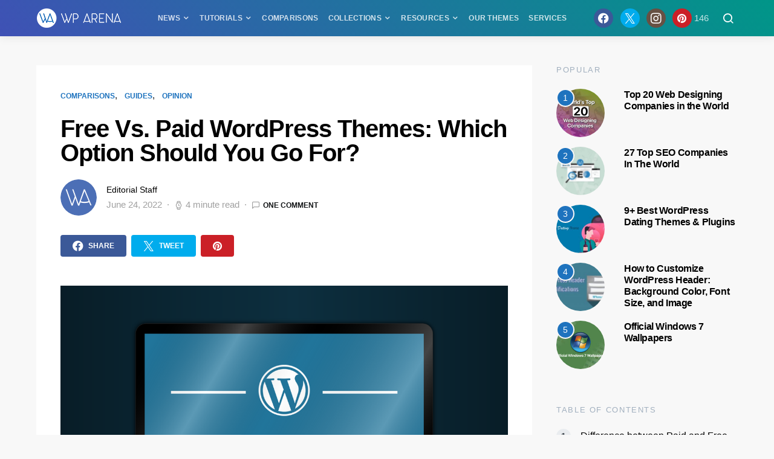

--- FILE ---
content_type: text/html; charset=UTF-8
request_url: https://wparena.com/free-vs-paid-wordpress-themes/
body_size: 26897
content:
<!doctype html>
<html lang="en-US" prefix="og: https://ogp.me/ns#">
<head>
	<meta charset="UTF-8">
	<meta name="viewport" content="width=device-width, initial-scale=1">
	<link rel="profile" href="https://gmpg.org/xfn/11">

	
<!-- Search Engine Optimization by Rank Math PRO - https://rankmath.com/ -->
<title>Free Vs. Paid WordPress Themes: Which Option Should You Go For? - WPArena</title>
<meta name="description" content="One of the most crucial decisions you probably have to make before launching a new website is which theme you should go for. Though there are countless"/>
<meta name="robots" content="follow, index, max-snippet:-1, max-video-preview:-1, max-image-preview:large"/>
<link rel="canonical" href="https://wparena.com/free-vs-paid-wordpress-themes/" />
<meta property="og:locale" content="en_US" />
<meta property="og:type" content="article" />
<meta property="og:title" content="Free Vs. Paid WordPress Themes: Which Option Should You Go For? - WPArena" />
<meta property="og:description" content="One of the most crucial decisions you probably have to make before launching a new website is which theme you should go for. Though there are countless" />
<meta property="og:url" content="https://wparena.com/free-vs-paid-wordpress-themes/" />
<meta property="og:site_name" content="WPArena" />
<meta property="article:publisher" content="https://www.facebook.com/WPArena/" />
<meta property="article:section" content="Comparisons" />
<meta property="og:updated_time" content="2022-06-24T13:53:40+00:00" />
<meta property="og:image" content="https://wparena.com/wp-content/uploads/2019/12/Free-Vs.-Paid-WordPress-Themes.png" />
<meta property="og:image:secure_url" content="https://wparena.com/wp-content/uploads/2019/12/Free-Vs.-Paid-WordPress-Themes.png" />
<meta property="og:image:width" content="1280" />
<meta property="og:image:height" content="720" />
<meta property="og:image:alt" content="Free Vs. Paid WordPress Themes" />
<meta property="og:image:type" content="image/png" />
<meta property="article:published_time" content="2019-12-02T09:03:00+00:00" />
<meta property="article:modified_time" content="2022-06-24T13:53:40+00:00" />
<meta name="twitter:card" content="summary_large_image" />
<meta name="twitter:title" content="Free Vs. Paid WordPress Themes: Which Option Should You Go For? - WPArena" />
<meta name="twitter:description" content="One of the most crucial decisions you probably have to make before launching a new website is which theme you should go for. Though there are countless" />
<meta name="twitter:site" content="@WPArena" />
<meta name="twitter:creator" content="@WPArena" />
<meta name="twitter:image" content="https://wparena.com/wp-content/uploads/2019/12/Free-Vs.-Paid-WordPress-Themes.png" />
<script type="application/ld+json" class="rank-math-schema-pro">{"@context":"https://schema.org","@graph":[{"@type":"Organization","@id":"https://wparena.com/#organization","name":"WPArena","url":"https://wparena.com","sameAs":["https://www.facebook.com/WPArena/","https://twitter.com/WPArena","https://www.instagram.com/wparena/","https://www.linkedin.com/company/WPArena/","https://www.youtube.com/@WPArena"],"email":"jazib@wparena.com","logo":{"@type":"ImageObject","@id":"https://wparena.com/#logo","url":"https://wparena.com/wp-content/uploads/2022/06/WPArena-Logo@2x.png","contentUrl":"https://wparena.com/wp-content/uploads/2022/06/WPArena-Logo@2x.png","caption":"WPArena","inLanguage":"en-US","width":"280","height":"64"},"description":"WPArena is your ultimate WordPress resource\u2014offering expert insights on themes, plugins, Product Roundups, tutorials, deals, development, &amp; beginner tips."},{"@type":"WebSite","@id":"https://wparena.com/#website","url":"https://wparena.com","name":"WPArena","alternateName":"WordPress Arena","publisher":{"@id":"https://wparena.com/#organization"},"inLanguage":"en-US"},{"@type":"ImageObject","@id":"https://wparena.com/wp-content/uploads/2019/12/Free-Vs.-Paid-WordPress-Themes.png","url":"https://wparena.com/wp-content/uploads/2019/12/Free-Vs.-Paid-WordPress-Themes.png","width":"1280","height":"720","caption":"Free Vs. Paid WordPress Themes","inLanguage":"en-US"},{"@type":"BreadcrumbList","@id":"https://wparena.com/free-vs-paid-wordpress-themes/#breadcrumb","itemListElement":[{"@type":"ListItem","position":"1","item":{"@id":"https://wparena.com","name":"Home"}},{"@type":"ListItem","position":"2","item":{"@id":"https://wparena.com/category/comparisons/","name":"Comparisons"}},{"@type":"ListItem","position":"3","item":{"@id":"https://wparena.com/free-vs-paid-wordpress-themes/","name":"Free Vs. Paid WordPress Themes: Which Option Should You Go For?"}}]},{"@type":"WebPage","@id":"https://wparena.com/free-vs-paid-wordpress-themes/#webpage","url":"https://wparena.com/free-vs-paid-wordpress-themes/","name":"Free Vs. Paid WordPress Themes: Which Option Should You Go For? - WPArena","datePublished":"2019-12-02T09:03:00+00:00","dateModified":"2022-06-24T13:53:40+00:00","isPartOf":{"@id":"https://wparena.com/#website"},"primaryImageOfPage":{"@id":"https://wparena.com/wp-content/uploads/2019/12/Free-Vs.-Paid-WordPress-Themes.png"},"inLanguage":"en-US","breadcrumb":{"@id":"https://wparena.com/free-vs-paid-wordpress-themes/#breadcrumb"}},{"@type":"Person","@id":"https://wparena.com/author/wparena/","name":"Editorial Staff","url":"https://wparena.com/author/wparena/","image":{"@type":"ImageObject","@id":"https://secure.gravatar.com/avatar/c6a2138c6093c0ec0da1c0aa72f9588457f9f7b0a6bd18366990b4cf029ef4aa?s=96&amp;d=monsterid&amp;r=g","url":"https://secure.gravatar.com/avatar/c6a2138c6093c0ec0da1c0aa72f9588457f9f7b0a6bd18366990b4cf029ef4aa?s=96&amp;d=monsterid&amp;r=g","caption":"Editorial Staff","inLanguage":"en-US"},"worksFor":{"@id":"https://wparena.com/#organization"}},{"@type":"BlogPosting","headline":"Free Vs. Paid WordPress Themes: Which Option Should You Go For? - WPArena - WPArena","keywords":"free vs paid themes,Free Vs. Paid WordPress Themes,Paid and Free WordPress Themes","datePublished":"2019-12-02T09:03:00+00:00","dateModified":"2022-06-24T13:53:40+00:00","articleSection":"Comparisons, Guides, Opinion","author":{"@id":"https://wparena.com/author/wparena/","name":"Editorial Staff"},"publisher":{"@id":"https://wparena.com/#organization"},"description":"One of the most crucial decisions you probably have to make before launching a new website is which theme you should go for. Though there are countless","name":"Free Vs. Paid WordPress Themes: Which Option Should You Go For? - WPArena - WPArena","@id":"https://wparena.com/free-vs-paid-wordpress-themes/#richSnippet","isPartOf":{"@id":"https://wparena.com/free-vs-paid-wordpress-themes/#webpage"},"image":{"@id":"https://wparena.com/wp-content/uploads/2019/12/Free-Vs.-Paid-WordPress-Themes.png"},"inLanguage":"en-US","mainEntityOfPage":{"@id":"https://wparena.com/free-vs-paid-wordpress-themes/#webpage"}}]}</script>
<!-- /Rank Math WordPress SEO plugin -->

<link rel="alternate" type="application/rss+xml" title="WPArena &raquo; Feed" href="https://wparena.com/feed/" />
<link rel="alternate" type="application/rss+xml" title="WPArena &raquo; Comments Feed" href="https://wparena.com/comments/feed/" />
<link rel="alternate" type="application/rss+xml" title="WPArena &raquo; Free Vs. Paid WordPress Themes: Which Option Should You Go For? Comments Feed" href="https://wparena.com/free-vs-paid-wordpress-themes/feed/" />
<link rel="alternate" title="oEmbed (JSON)" type="application/json+oembed" href="https://wparena.com/wp-json/oembed/1.0/embed?url=https%3A%2F%2Fwparena.com%2Ffree-vs-paid-wordpress-themes%2F" />
<link rel="alternate" title="oEmbed (XML)" type="text/xml+oembed" href="https://wparena.com/wp-json/oembed/1.0/embed?url=https%3A%2F%2Fwparena.com%2Ffree-vs-paid-wordpress-themes%2F&#038;format=xml" />
<style id='wp-img-auto-sizes-contain-inline-css'>
img:is([sizes=auto i],[sizes^="auto," i]){contain-intrinsic-size:3000px 1500px}
/*# sourceURL=wp-img-auto-sizes-contain-inline-css */
</style>
<link rel='alternate stylesheet' id='powerkit-icons-css' href='https://wparena.com/wp-content/plugins/powerkit/assets/fonts/powerkit-icons.woff?ver=3.0.4' as='font' type='font/wof' crossorigin />
<link rel='stylesheet' id='powerkit-css' href='https://wparena.com/wp-content/plugins/powerkit/assets/css/powerkit.css?ver=3.0.4' media='all' />
<style id='wp-emoji-styles-inline-css'>

	img.wp-smiley, img.emoji {
		display: inline !important;
		border: none !important;
		box-shadow: none !important;
		height: 1em !important;
		width: 1em !important;
		margin: 0 0.07em !important;
		vertical-align: -0.1em !important;
		background: none !important;
		padding: 0 !important;
	}
/*# sourceURL=wp-emoji-styles-inline-css */
</style>
<style id='wp-block-library-inline-css'>
:root{
  --wp-block-synced-color:#7a00df;
  --wp-block-synced-color--rgb:122, 0, 223;
  --wp-bound-block-color:var(--wp-block-synced-color);
  --wp-editor-canvas-background:#ddd;
  --wp-admin-theme-color:#007cba;
  --wp-admin-theme-color--rgb:0, 124, 186;
  --wp-admin-theme-color-darker-10:#006ba1;
  --wp-admin-theme-color-darker-10--rgb:0, 107, 160.5;
  --wp-admin-theme-color-darker-20:#005a87;
  --wp-admin-theme-color-darker-20--rgb:0, 90, 135;
  --wp-admin-border-width-focus:2px;
}
@media (min-resolution:192dpi){
  :root{
    --wp-admin-border-width-focus:1.5px;
  }
}
.wp-element-button{
  cursor:pointer;
}

:root .has-very-light-gray-background-color{
  background-color:#eee;
}
:root .has-very-dark-gray-background-color{
  background-color:#313131;
}
:root .has-very-light-gray-color{
  color:#eee;
}
:root .has-very-dark-gray-color{
  color:#313131;
}
:root .has-vivid-green-cyan-to-vivid-cyan-blue-gradient-background{
  background:linear-gradient(135deg, #00d084, #0693e3);
}
:root .has-purple-crush-gradient-background{
  background:linear-gradient(135deg, #34e2e4, #4721fb 50%, #ab1dfe);
}
:root .has-hazy-dawn-gradient-background{
  background:linear-gradient(135deg, #faaca8, #dad0ec);
}
:root .has-subdued-olive-gradient-background{
  background:linear-gradient(135deg, #fafae1, #67a671);
}
:root .has-atomic-cream-gradient-background{
  background:linear-gradient(135deg, #fdd79a, #004a59);
}
:root .has-nightshade-gradient-background{
  background:linear-gradient(135deg, #330968, #31cdcf);
}
:root .has-midnight-gradient-background{
  background:linear-gradient(135deg, #020381, #2874fc);
}
:root{
  --wp--preset--font-size--normal:16px;
  --wp--preset--font-size--huge:42px;
}

.has-regular-font-size{
  font-size:1em;
}

.has-larger-font-size{
  font-size:2.625em;
}

.has-normal-font-size{
  font-size:var(--wp--preset--font-size--normal);
}

.has-huge-font-size{
  font-size:var(--wp--preset--font-size--huge);
}

.has-text-align-center{
  text-align:center;
}

.has-text-align-left{
  text-align:left;
}

.has-text-align-right{
  text-align:right;
}

.has-fit-text{
  white-space:nowrap !important;
}

#end-resizable-editor-section{
  display:none;
}

.aligncenter{
  clear:both;
}

.items-justified-left{
  justify-content:flex-start;
}

.items-justified-center{
  justify-content:center;
}

.items-justified-right{
  justify-content:flex-end;
}

.items-justified-space-between{
  justify-content:space-between;
}

.screen-reader-text{
  border:0;
  clip-path:inset(50%);
  height:1px;
  margin:-1px;
  overflow:hidden;
  padding:0;
  position:absolute;
  width:1px;
  word-wrap:normal !important;
}

.screen-reader-text:focus{
  background-color:#ddd;
  clip-path:none;
  color:#444;
  display:block;
  font-size:1em;
  height:auto;
  left:5px;
  line-height:normal;
  padding:15px 23px 14px;
  text-decoration:none;
  top:5px;
  width:auto;
  z-index:100000;
}
html :where(.has-border-color){
  border-style:solid;
}

html :where([style*=border-top-color]){
  border-top-style:solid;
}

html :where([style*=border-right-color]){
  border-right-style:solid;
}

html :where([style*=border-bottom-color]){
  border-bottom-style:solid;
}

html :where([style*=border-left-color]){
  border-left-style:solid;
}

html :where([style*=border-width]){
  border-style:solid;
}

html :where([style*=border-top-width]){
  border-top-style:solid;
}

html :where([style*=border-right-width]){
  border-right-style:solid;
}

html :where([style*=border-bottom-width]){
  border-bottom-style:solid;
}

html :where([style*=border-left-width]){
  border-left-style:solid;
}
html :where(img[class*=wp-image-]){
  height:auto;
  max-width:100%;
}
:where(figure){
  margin:0 0 1em;
}

html :where(.is-position-sticky){
  --wp-admin--admin-bar--position-offset:var(--wp-admin--admin-bar--height, 0px);
}

@media screen and (max-width:600px){
  html :where(.is-position-sticky){
    --wp-admin--admin-bar--position-offset:0px;
  }
}

/*# sourceURL=wp-block-library-inline-css */
</style><style id='wp-block-heading-inline-css'>
h1:where(.wp-block-heading).has-background,h2:where(.wp-block-heading).has-background,h3:where(.wp-block-heading).has-background,h4:where(.wp-block-heading).has-background,h5:where(.wp-block-heading).has-background,h6:where(.wp-block-heading).has-background{
  padding:1.25em 2.375em;
}
h1.has-text-align-left[style*=writing-mode]:where([style*=vertical-lr]),h1.has-text-align-right[style*=writing-mode]:where([style*=vertical-rl]),h2.has-text-align-left[style*=writing-mode]:where([style*=vertical-lr]),h2.has-text-align-right[style*=writing-mode]:where([style*=vertical-rl]),h3.has-text-align-left[style*=writing-mode]:where([style*=vertical-lr]),h3.has-text-align-right[style*=writing-mode]:where([style*=vertical-rl]),h4.has-text-align-left[style*=writing-mode]:where([style*=vertical-lr]),h4.has-text-align-right[style*=writing-mode]:where([style*=vertical-rl]),h5.has-text-align-left[style*=writing-mode]:where([style*=vertical-lr]),h5.has-text-align-right[style*=writing-mode]:where([style*=vertical-rl]),h6.has-text-align-left[style*=writing-mode]:where([style*=vertical-lr]),h6.has-text-align-right[style*=writing-mode]:where([style*=vertical-rl]){
  rotate:180deg;
}
/*# sourceURL=https://wparena.com/wp-includes/blocks/heading/style.css */
</style>
<style id='wp-block-paragraph-inline-css'>
.is-small-text{
  font-size:.875em;
}

.is-regular-text{
  font-size:1em;
}

.is-large-text{
  font-size:2.25em;
}

.is-larger-text{
  font-size:3em;
}

.has-drop-cap:not(:focus):first-letter{
  float:left;
  font-size:8.4em;
  font-style:normal;
  font-weight:100;
  line-height:.68;
  margin:.05em .1em 0 0;
  text-transform:uppercase;
}

body.rtl .has-drop-cap:not(:focus):first-letter{
  float:none;
  margin-left:.1em;
}

p.has-drop-cap.has-background{
  overflow:hidden;
}

:root :where(p.has-background){
  padding:1.25em 2.375em;
}

:where(p.has-text-color:not(.has-link-color)) a{
  color:inherit;
}

p.has-text-align-left[style*="writing-mode:vertical-lr"],p.has-text-align-right[style*="writing-mode:vertical-rl"]{
  rotate:180deg;
}
/*# sourceURL=https://wparena.com/wp-includes/blocks/paragraph/style.css */
</style>
<style id='wp-block-preformatted-inline-css'>
.wp-block-preformatted{
  box-sizing:border-box;
  white-space:pre-wrap;
}

:where(.wp-block-preformatted.has-background){
  padding:1.25em 2.375em;
}
/*# sourceURL=https://wparena.com/wp-includes/blocks/preformatted/style.css */
</style>
<style id='wp-block-quote-inline-css'>
.wp-block-quote{
  box-sizing:border-box;
  overflow-wrap:break-word;
}
.wp-block-quote.is-large:where(:not(.is-style-plain)),.wp-block-quote.is-style-large:where(:not(.is-style-plain)){
  margin-bottom:1em;
  padding:0 1em;
}
.wp-block-quote.is-large:where(:not(.is-style-plain)) p,.wp-block-quote.is-style-large:where(:not(.is-style-plain)) p{
  font-size:1.5em;
  font-style:italic;
  line-height:1.6;
}
.wp-block-quote.is-large:where(:not(.is-style-plain)) cite,.wp-block-quote.is-large:where(:not(.is-style-plain)) footer,.wp-block-quote.is-style-large:where(:not(.is-style-plain)) cite,.wp-block-quote.is-style-large:where(:not(.is-style-plain)) footer{
  font-size:1.125em;
  text-align:right;
}
.wp-block-quote>cite{
  display:block;
}
/*# sourceURL=https://wparena.com/wp-includes/blocks/quote/style.css */
</style>
<style id='global-styles-inline-css'>
:root{--wp--preset--aspect-ratio--square: 1;--wp--preset--aspect-ratio--4-3: 4/3;--wp--preset--aspect-ratio--3-4: 3/4;--wp--preset--aspect-ratio--3-2: 3/2;--wp--preset--aspect-ratio--2-3: 2/3;--wp--preset--aspect-ratio--16-9: 16/9;--wp--preset--aspect-ratio--9-16: 9/16;--wp--preset--color--black: #000000;--wp--preset--color--cyan-bluish-gray: #abb8c3;--wp--preset--color--white: #ffffff;--wp--preset--color--pale-pink: #f78da7;--wp--preset--color--vivid-red: #cf2e2e;--wp--preset--color--luminous-vivid-orange: #ff6900;--wp--preset--color--luminous-vivid-amber: #fcb900;--wp--preset--color--light-green-cyan: #7bdcb5;--wp--preset--color--vivid-green-cyan: #00d084;--wp--preset--color--pale-cyan-blue: #8ed1fc;--wp--preset--color--vivid-cyan-blue: #0693e3;--wp--preset--color--vivid-purple: #9b51e0;--wp--preset--gradient--vivid-cyan-blue-to-vivid-purple: linear-gradient(135deg,rgb(6,147,227) 0%,rgb(155,81,224) 100%);--wp--preset--gradient--light-green-cyan-to-vivid-green-cyan: linear-gradient(135deg,rgb(122,220,180) 0%,rgb(0,208,130) 100%);--wp--preset--gradient--luminous-vivid-amber-to-luminous-vivid-orange: linear-gradient(135deg,rgb(252,185,0) 0%,rgb(255,105,0) 100%);--wp--preset--gradient--luminous-vivid-orange-to-vivid-red: linear-gradient(135deg,rgb(255,105,0) 0%,rgb(207,46,46) 100%);--wp--preset--gradient--very-light-gray-to-cyan-bluish-gray: linear-gradient(135deg,rgb(238,238,238) 0%,rgb(169,184,195) 100%);--wp--preset--gradient--cool-to-warm-spectrum: linear-gradient(135deg,rgb(74,234,220) 0%,rgb(151,120,209) 20%,rgb(207,42,186) 40%,rgb(238,44,130) 60%,rgb(251,105,98) 80%,rgb(254,248,76) 100%);--wp--preset--gradient--blush-light-purple: linear-gradient(135deg,rgb(255,206,236) 0%,rgb(152,150,240) 100%);--wp--preset--gradient--blush-bordeaux: linear-gradient(135deg,rgb(254,205,165) 0%,rgb(254,45,45) 50%,rgb(107,0,62) 100%);--wp--preset--gradient--luminous-dusk: linear-gradient(135deg,rgb(255,203,112) 0%,rgb(199,81,192) 50%,rgb(65,88,208) 100%);--wp--preset--gradient--pale-ocean: linear-gradient(135deg,rgb(255,245,203) 0%,rgb(182,227,212) 50%,rgb(51,167,181) 100%);--wp--preset--gradient--electric-grass: linear-gradient(135deg,rgb(202,248,128) 0%,rgb(113,206,126) 100%);--wp--preset--gradient--midnight: linear-gradient(135deg,rgb(2,3,129) 0%,rgb(40,116,252) 100%);--wp--preset--font-size--small: 13px;--wp--preset--font-size--medium: 20px;--wp--preset--font-size--large: 36px;--wp--preset--font-size--x-large: 42px;--wp--preset--spacing--20: 0.44rem;--wp--preset--spacing--30: 0.67rem;--wp--preset--spacing--40: 1rem;--wp--preset--spacing--50: 1.5rem;--wp--preset--spacing--60: 2.25rem;--wp--preset--spacing--70: 3.38rem;--wp--preset--spacing--80: 5.06rem;--wp--preset--shadow--natural: 6px 6px 9px rgba(0, 0, 0, 0.2);--wp--preset--shadow--deep: 12px 12px 50px rgba(0, 0, 0, 0.4);--wp--preset--shadow--sharp: 6px 6px 0px rgba(0, 0, 0, 0.2);--wp--preset--shadow--outlined: 6px 6px 0px -3px rgb(255, 255, 255), 6px 6px rgb(0, 0, 0);--wp--preset--shadow--crisp: 6px 6px 0px rgb(0, 0, 0);}:where(.is-layout-flex){gap: 0.5em;}:where(.is-layout-grid){gap: 0.5em;}body .is-layout-flex{display: flex;}.is-layout-flex{flex-wrap: wrap;align-items: center;}.is-layout-flex > :is(*, div){margin: 0;}body .is-layout-grid{display: grid;}.is-layout-grid > :is(*, div){margin: 0;}:where(.wp-block-columns.is-layout-flex){gap: 2em;}:where(.wp-block-columns.is-layout-grid){gap: 2em;}:where(.wp-block-post-template.is-layout-flex){gap: 1.25em;}:where(.wp-block-post-template.is-layout-grid){gap: 1.25em;}.has-black-color{color: var(--wp--preset--color--black) !important;}.has-cyan-bluish-gray-color{color: var(--wp--preset--color--cyan-bluish-gray) !important;}.has-white-color{color: var(--wp--preset--color--white) !important;}.has-pale-pink-color{color: var(--wp--preset--color--pale-pink) !important;}.has-vivid-red-color{color: var(--wp--preset--color--vivid-red) !important;}.has-luminous-vivid-orange-color{color: var(--wp--preset--color--luminous-vivid-orange) !important;}.has-luminous-vivid-amber-color{color: var(--wp--preset--color--luminous-vivid-amber) !important;}.has-light-green-cyan-color{color: var(--wp--preset--color--light-green-cyan) !important;}.has-vivid-green-cyan-color{color: var(--wp--preset--color--vivid-green-cyan) !important;}.has-pale-cyan-blue-color{color: var(--wp--preset--color--pale-cyan-blue) !important;}.has-vivid-cyan-blue-color{color: var(--wp--preset--color--vivid-cyan-blue) !important;}.has-vivid-purple-color{color: var(--wp--preset--color--vivid-purple) !important;}.has-black-background-color{background-color: var(--wp--preset--color--black) !important;}.has-cyan-bluish-gray-background-color{background-color: var(--wp--preset--color--cyan-bluish-gray) !important;}.has-white-background-color{background-color: var(--wp--preset--color--white) !important;}.has-pale-pink-background-color{background-color: var(--wp--preset--color--pale-pink) !important;}.has-vivid-red-background-color{background-color: var(--wp--preset--color--vivid-red) !important;}.has-luminous-vivid-orange-background-color{background-color: var(--wp--preset--color--luminous-vivid-orange) !important;}.has-luminous-vivid-amber-background-color{background-color: var(--wp--preset--color--luminous-vivid-amber) !important;}.has-light-green-cyan-background-color{background-color: var(--wp--preset--color--light-green-cyan) !important;}.has-vivid-green-cyan-background-color{background-color: var(--wp--preset--color--vivid-green-cyan) !important;}.has-pale-cyan-blue-background-color{background-color: var(--wp--preset--color--pale-cyan-blue) !important;}.has-vivid-cyan-blue-background-color{background-color: var(--wp--preset--color--vivid-cyan-blue) !important;}.has-vivid-purple-background-color{background-color: var(--wp--preset--color--vivid-purple) !important;}.has-black-border-color{border-color: var(--wp--preset--color--black) !important;}.has-cyan-bluish-gray-border-color{border-color: var(--wp--preset--color--cyan-bluish-gray) !important;}.has-white-border-color{border-color: var(--wp--preset--color--white) !important;}.has-pale-pink-border-color{border-color: var(--wp--preset--color--pale-pink) !important;}.has-vivid-red-border-color{border-color: var(--wp--preset--color--vivid-red) !important;}.has-luminous-vivid-orange-border-color{border-color: var(--wp--preset--color--luminous-vivid-orange) !important;}.has-luminous-vivid-amber-border-color{border-color: var(--wp--preset--color--luminous-vivid-amber) !important;}.has-light-green-cyan-border-color{border-color: var(--wp--preset--color--light-green-cyan) !important;}.has-vivid-green-cyan-border-color{border-color: var(--wp--preset--color--vivid-green-cyan) !important;}.has-pale-cyan-blue-border-color{border-color: var(--wp--preset--color--pale-cyan-blue) !important;}.has-vivid-cyan-blue-border-color{border-color: var(--wp--preset--color--vivid-cyan-blue) !important;}.has-vivid-purple-border-color{border-color: var(--wp--preset--color--vivid-purple) !important;}.has-vivid-cyan-blue-to-vivid-purple-gradient-background{background: var(--wp--preset--gradient--vivid-cyan-blue-to-vivid-purple) !important;}.has-light-green-cyan-to-vivid-green-cyan-gradient-background{background: var(--wp--preset--gradient--light-green-cyan-to-vivid-green-cyan) !important;}.has-luminous-vivid-amber-to-luminous-vivid-orange-gradient-background{background: var(--wp--preset--gradient--luminous-vivid-amber-to-luminous-vivid-orange) !important;}.has-luminous-vivid-orange-to-vivid-red-gradient-background{background: var(--wp--preset--gradient--luminous-vivid-orange-to-vivid-red) !important;}.has-very-light-gray-to-cyan-bluish-gray-gradient-background{background: var(--wp--preset--gradient--very-light-gray-to-cyan-bluish-gray) !important;}.has-cool-to-warm-spectrum-gradient-background{background: var(--wp--preset--gradient--cool-to-warm-spectrum) !important;}.has-blush-light-purple-gradient-background{background: var(--wp--preset--gradient--blush-light-purple) !important;}.has-blush-bordeaux-gradient-background{background: var(--wp--preset--gradient--blush-bordeaux) !important;}.has-luminous-dusk-gradient-background{background: var(--wp--preset--gradient--luminous-dusk) !important;}.has-pale-ocean-gradient-background{background: var(--wp--preset--gradient--pale-ocean) !important;}.has-electric-grass-gradient-background{background: var(--wp--preset--gradient--electric-grass) !important;}.has-midnight-gradient-background{background: var(--wp--preset--gradient--midnight) !important;}.has-small-font-size{font-size: var(--wp--preset--font-size--small) !important;}.has-medium-font-size{font-size: var(--wp--preset--font-size--medium) !important;}.has-large-font-size{font-size: var(--wp--preset--font-size--large) !important;}.has-x-large-font-size{font-size: var(--wp--preset--font-size--x-large) !important;}
/*# sourceURL=global-styles-inline-css */
</style>
<style id='core-block-supports-inline-css'>
/**
 * Core styles: block-supports
 */

/*# sourceURL=core-block-supports-inline-css */
</style>

<style id='classic-theme-styles-inline-css'>
/**
 * These rules are needed for backwards compatibility.
 * They should match the button element rules in the base theme.json file.
 */
.wp-block-button__link {
	color: #ffffff;
	background-color: #32373c;
	border-radius: 9999px; /* 100% causes an oval, but any explicit but really high value retains the pill shape. */

	/* This needs a low specificity so it won't override the rules from the button element if defined in theme.json. */
	box-shadow: none;
	text-decoration: none;

	/* The extra 2px are added to size solids the same as the outline versions.*/
	padding: calc(0.667em + 2px) calc(1.333em + 2px);

	font-size: 1.125em;
}

.wp-block-file__button {
	background: #32373c;
	color: #ffffff;
	text-decoration: none;
}

/*# sourceURL=/wp-includes/css/classic-themes.css */
</style>
<link rel='stylesheet' id='powerkit-basic-elements-css' href='https://wparena.com/wp-content/plugins/powerkit/modules/basic-elements/public/css/public-powerkit-basic-elements.css?ver=3.0.4' media='screen' />
<link rel='stylesheet' id='powerkit-content-formatting-css' href='https://wparena.com/wp-content/plugins/powerkit/modules/content-formatting/public/css/public-powerkit-content-formatting.css?ver=3.0.4' media='all' />
<link rel='stylesheet' id='powerkit-opt-in-forms-css' href='https://wparena.com/wp-content/plugins/powerkit/modules/opt-in-forms/public/css/public-powerkit-opt-in-forms.css?ver=3.0.4' media='all' />
<link rel='stylesheet' id='powerkit-widget-posts-css' href='https://wparena.com/wp-content/plugins/powerkit/modules/posts/public/css/public-powerkit-widget-posts.css?ver=3.0.4' media='all' />
<link rel='stylesheet' id='powerkit-share-buttons-css' href='https://wparena.com/wp-content/plugins/powerkit/modules/share-buttons/public/css/public-powerkit-share-buttons.css?ver=3.0.4' media='all' />
<link rel='stylesheet' id='powerkit-social-links-css' href='https://wparena.com/wp-content/plugins/powerkit/modules/social-links/public/css/public-powerkit-social-links.css?ver=3.0.4' media='all' />
<link rel='stylesheet' id='powerkit-table-of-contents-css' href='https://wparena.com/wp-content/plugins/powerkit/modules/table-of-contents/public/css/public-powerkit-table-of-contents.css?ver=3.0.4' media='all' />
<link rel='stylesheet' id='parent-style-css' href='https://wparena.com/wp-content/themes/expertly/style.css?ver=6.9' media='all' />
<link rel='stylesheet' id='child-style-css' href='https://wparena.com/wp-content/themes/expertly-child/style.css?ver=1.0.0' media='all' />
<link rel='stylesheet' id='csco-styles-css' href='https://wparena.com/wp-content/themes/expertly/style.css?ver=1.0.0' media='all' />
<script src="https://wparena.com/wp-includes/js/jquery/jquery.js?ver=3.7.1" id="jquery-core-js"></script>
<script src="https://wparena.com/wp-includes/js/jquery/jquery-migrate.js?ver=3.4.1" id="jquery-migrate-js"></script>
<link rel="https://api.w.org/" href="https://wparena.com/wp-json/" /><link rel="alternate" title="JSON" type="application/json" href="https://wparena.com/wp-json/wp/v2/posts/40411" /><link rel="EditURI" type="application/rsd+xml" title="RSD" href="https://wparena.com/xmlrpc.php?rsd" />

<link rel='shortlink' href='https://wparena.com/?p=40411' />
<script>document.documentElement.className += " js";</script>
			<style>
				/* BetterLinks Auto-Link Keywords - Inherit Theme Styling */
				a.btl_autolink_hyperlink {
					/* All styles will inherit from theme by default */
				}
			</style>
			<script id="google_gtagjs" src="https://wparena.com/?local_ga_js=c07893f360c5bee6ca7c81c1eb71ca6d" async></script>
<script id="google_gtagjs-inline">
window.dataLayer = window.dataLayer || [];function gtag(){dataLayer.push(arguments);}gtag('js', new Date());gtag('config', 'G-0Z14JKS7Z9', {} );
</script>
<link rel="icon" href="https://wparena.com/wp-content/uploads/2018/04/cropped-wparena-icon-32x32.png" sizes="32x32" />
<link rel="icon" href="https://wparena.com/wp-content/uploads/2018/04/cropped-wparena-icon-192x192.png" sizes="192x192" />
<link rel="apple-touch-icon" href="https://wparena.com/wp-content/uploads/2018/04/cropped-wparena-icon-180x180.png" />
<meta name="msapplication-TileImage" content="https://wparena.com/wp-content/uploads/2018/04/cropped-wparena-icon-270x270.png" />
		<style id="wp-custom-css">
			.blueheading {
    background: #007bb6;
    color: #fff;
    padding: 15px;
    font-size: 20px !important;
}
a.button {color: #fff !important;}

.navbar-primary, .offcanvas-header {
    background: linear-gradient(45deg,#3F51B5 0%,#009688 100%);
}

@media (min-width: 1200px) {
.post-sidebar-enabled.sidebar-disabled .entry-container {
    max-width: 1200px !important;
}
.entry-container .entry-content-wrap {
    max-width: 1080px !important;
}
}

.sidebar-disabled .entry-single-header .post-excerpt {
    text-align: center;
    margin: 0 auto;
    border-bottom: 1px solid #ccc;
    padding-bottom: 1.5rem;
}

.sidebar-disabled .entry-single-header .entry-title, .entry-single-header .post-excerpt {
    margin-bottom: 1.5rem;
    text-align: center;
}		</style>
		<style id="kirki-inline-styles">a:hover, .entry-content a, .must-log-in a, .meta-category a, blockquote:before, .navbar-nav li.current-menu-ancestor > a, li.current-menu-item > a, li.cs-mega-menu-child.active-item > a, .cs-bg-dark.navbar-primary .navbar-nav ul li.current-menu-ancestor > a, .cs-bg-dark.navbar-primary .navbar-nav ul li.current-menu-item > a, .cs-bg-dark.navbar-primary .navbar-nav li.cs-mega-menu-child.active-item > a{color:#1e73be;}button, .button, input[type="button"], input[type="reset"], input[type="submit"], .wp-block-button .wp-block-button__link:not(.has-background), .toggle-search.toggle-close, .offcanvas-header .toggle-offcanvas, .cs-overlay .post-categories a:hover, .post-format-icon > a:hover, .entry-more-button .entry-more:hover, .cs-list-articles > li > a:hover:before, .pk-badge-primary, .pk-bg-primary, .pk-button-primary, .pk-button-primary:hover, h2.pk-heading-numbered:before{background-color:#1e73be;}.editor-styles-wrapper a{color:#1e73be;}.editor-styles-wrapper.cs-editor-styles-wrapper .wp-block-button .wp-block-button__link:not(.has-background){background-color:#1e73be;}.cs-overlay .cs-overlay-background:after, .pk-bg-overlay, .pk-zoom-icon-popup:after{background-color:rgba(0, 0, 0, 0.71);}.navbar-primary, .offcanvas-header{background-color:#1e73be;}.site-footer{background-color:#1e73be;}body{font-size:1.1rem;}.editor-styles-wrapper.cs-editor-styles-wrapper{font-size:1.1rem;}.cs-font-primary, button, .button, input[type="button"], input[type="reset"], input[type="submit"], .no-comments, .text-action, .cs-link-more, .cs-nav-link, .share-total, .post-categories a, .post-meta a, .nav-links, .comment-reply-link, .post-tags a, .read-more, .navigation.pagination .nav-links > span, .navigation.pagination .nav-links > a, .pk-font-primary{font-size:0.78rem;font-weight:700;text-transform:uppercase;}label, .cs-font-secondary, .post-meta, .archive-count, .page-subtitle, .site-description, figcaption, .wp-block-image figcaption, .wp-block-audio figcaption, .wp-block-embed figcaption, .wp-block-pullquote cite, .wp-block-pullquote footer, .wp-block-pullquote .wp-block-pullquote__citation, .post-format-icon, .comment-metadata, .says, .logged-in-as, .must-log-in, .wp-caption-text, blockquote cite, .wp-block-quote cite, div[class*="meta-"], span[class*="meta-"], small, .cs-breadcrumbs, .cs-homepage-category-count, .pk-font-secondary{font-size:0.913rem;font-weight:400;text-transform:none;}.editor-styles-wrapper.cs-editor-styles-wrapper .wp-block-quote cite, .editor-styles-wrapper.cs-editor-styles-wrapper .wp-block-quote__citation, .editor-styles-wrapper.cs-editor-styles-wrapper .wp-block-image figcaption, .editor-styles-wrapper.cs-editor-styles-wrapper .wp-block-audio figcaption, .editor-styles-wrapper.cs-editor-styles-wrapper .wp-block-embed figcaption, .editor-styles-wrapper.cs-editor-styles-wrapper .wp-block-pullquote cite, .editor-styles-wrapper.cs-editor-styles-wrapper .wp-block-pullquote footer, .editor-styles-wrapper.cs-editor-styles-wrapper .wp-block-pullquote .wp-block-pullquote__citation{font-size:0.913rem;font-weight:400;text-transform:none;}h1, h2, h3, h4, h5, h6, .h1, .h2, .h3, .h4, .h5, .h6, .site-title, .comment-author .fn, blockquote, .wp-block-quote, .wp-block-cover .wp-block-cover-image-text, .wp-block-cover .wp-block-cover-text, .wp-block-cover h2, .wp-block-cover-image .wp-block-cover-image-text, .wp-block-cover-image .wp-block-cover-text, .wp-block-cover-image h2, .wp-block-pullquote p, p.has-drop-cap:not(:focus):first-letter, .pk-font-heading{font-weight:700;letter-spacing:-0.025em;text-transform:none;}.editor-styles-wrapper.cs-editor-styles-wrapper h1, .editor-styles-wrapper.cs-editor-styles-wrapper h2, .editor-styles-wrapper.cs-editor-styles-wrapper h3, .editor-styles-wrapper.cs-editor-styles-wrapper h4, .editor-styles-wrapper.cs-editor-styles-wrapper h5, .editor-styles-wrapper.cs-editor-styles-wrapper h6, .editor-styles-wrapper.cs-editor-styles-wrapper .h1, .editor-styles-wrapper.cs-editor-styles-wrapper .h2, .editor-styles-wrapper.cs-editor-styles-wrapper .h3, .editor-styles-wrapper.cs-editor-styles-wrapper .h4, .editor-styles-wrapper.cs-editor-styles-wrapper .h5, .editor-styles-wrapper.cs-editor-styles-wrapper .h6, .editor-styles-wrapper.cs-editor-styles-wrapper .editor-post-title__input, .editor-styles-wrapper.cs-editor-styles-wrapper .wp-block-quote, .editor-styles-wrapper.cs-editor-styles-wrapper .wp-block-quote p, .editor-styles-wrapper.cs-editor-styles-wrapper .wp-block-pullquote p, .editor-styles-wrapper.cs-editor-styles-wrapper .wp-block-freeform blockquote p:first-child, .editor-styles-wrapper.cs-editor-styles-wrapper .wp-block-cover .wp-block-cover-image-text, .editor-styles-wrapper.cs-editor-styles-wrapper .wp-block-cover .wp-block-cover-text, .editor-styles-wrapper.cs-editor-styles-wrapper .wp-block-cover-image .wp-block-cover-image-text, .editor-styles-wrapper.cs-editor-styles-wrapper .wp-block-cover-image .wp-block-cover-text, .editor-styles-wrapper.cs-editor-styles-wrapper .wp-block-cover-image h2, .editor-styles-wrapper.cs-editor-styles-wrapper .wp-block-cover h2, .editor-styles-wrapper.cs-editor-styles-wrapper p.has-drop-cap:not(:focus):first-letter{font-weight:700;letter-spacing:-0.025em;text-transform:none;}.title-block, .pk-font-block{font-size:0.813rem;font-weight:400;letter-spacing:0.125em;text-transform:uppercase;color:#a2b0bf;}.navbar-nav > li > a, .cs-mega-menu-child > a, .widget_archive li, .widget_categories li, .widget_meta li a, .widget_nav_menu .menu > li > a, .widget_pages .page_item a{font-size:0.75rem;font-weight:700;letter-spacing:.025em;;text-transform:uppercase;}.navbar-nav .sub-menu > li > a, .widget_categories .children li a, .widget_nav_menu .sub-menu > li > a{font-size:0.938rem;font-weight:400;text-transform:none;}.section-hero .cs-overlay-background img{opacity:0.6;}.section-hero{background-color:#1e73be;}@media (min-width: 1020px){.section-hero{min-height:200px;}}</style></head>

<body class="wp-singular post-template-default single single-post postid-40411 single-format-standard wp-embed-responsive wp-theme-expertly wp-child-theme-expertly-child cs-page-layout-right sidebar-enabled sidebar-right headings-small navbar-sticky-enabled navbar-smart-enabled sticky-sidebar-enabled stick-last post-sidebar-enabled block-align-enabled">

	<div class="site-overlay"></div>

	<div class="offcanvas">

		<div class="offcanvas-header cs-bg-dark">

			
			<nav class="navbar navbar-offcanvas">

									<a class="navbar-brand" href="https://wparena.com/" rel="home">
						<img src="https://wparena.com/wp-content/uploads/2022/06/WPArena-Logo.png"  alt="WPArena"  srcset="https://wparena.com/wp-content/uploads/2022/06/WPArena-Logo.png 1x, https://wparena.com/wp-content/uploads/2022/06/WPArena-Logo@2x.png 2x" >					</a>
					
				<button type="button" class="toggle-offcanvas button-round">
					<i class="cs-icon cs-icon-x"></i>
				</button>

			</nav>

			
		</div>

		<aside class="offcanvas-sidebar">
			<div class="offcanvas-inner">
				<div class="widget widget_nav_menu cs-d-lg-none"><div class="menu-main-menu-container"><ul id="menu-main-menu" class="menu"><li id="menu-item-23417" class="menu-item menu-item-type-taxonomy menu-item-object-category menu-item-has-children menu-item-23417"><a href="https://wparena.com/category/news/" title="WordPress News">News</a>
<ul class="sub-menu">
	<li id="menu-item-31495" class="menu-item menu-item-type-taxonomy menu-item-object-category current-post-ancestor current-menu-parent current-post-parent menu-item-31495"><a href="https://wparena.com/category/opinion/">Opinion</a></li>
</ul>
</li>
<li id="menu-item-23379" class="menu-item menu-item-type-taxonomy menu-item-object-category menu-item-has-children menu-item-23379"><a href="https://wparena.com/category/tutorials/" title="WordPress Tutorials">Tutorials</a>
<ul class="sub-menu">
	<li id="menu-item-76617" class="menu-item menu-item-type-taxonomy menu-item-object-category menu-item-76617"><a href="https://wparena.com/category/tutorials/errors/">Errors</a></li>
	<li id="menu-item-76618" class="menu-item menu-item-type-taxonomy menu-item-object-category menu-item-76618"><a href="https://wparena.com/category/tutorials/wp-security/">WordPress Security</a></li>
</ul>
</li>
<li id="menu-item-23416" class="menu-item menu-item-type-taxonomy menu-item-object-category current-post-ancestor current-menu-parent current-post-parent menu-item-23416"><a href="https://wparena.com/category/comparisons/" title="WordPress Product Comparisons">Comparisons</a></li>
<li id="menu-item-23410" class="menu-item menu-item-type-taxonomy menu-item-object-category menu-item-has-children menu-item-23410"><a href="https://wparena.com/category/collections/" title="WordPress Product Collections">Collections</a>
<ul class="sub-menu">
	<li id="menu-item-31176" class="menu-item menu-item-type-post_type menu-item-object-post menu-item-31176"><a href="https://wparena.com/education-wordpress-themes/">Education Themes</a></li>
	<li id="menu-item-31183" class="menu-item menu-item-type-post_type menu-item-object-post menu-item-31183"><a href="https://wparena.com/best-genesis-child-themes/">Genesis Child Themes</a></li>
	<li id="menu-item-31178" class="menu-item menu-item-type-post_type menu-item-object-post menu-item-31178"><a href="https://wparena.com/responsive-wordpress-themes/">Best Responsive Themes</a></li>
	<li id="menu-item-31177" class="menu-item menu-item-type-post_type menu-item-object-post menu-item-31177"><a href="https://wparena.com/health-medical-wordpress-themes/">Medical WordPress Themes</a></li>
	<li id="menu-item-31179" class="menu-item menu-item-type-post_type menu-item-object-post menu-item-31179"><a href="https://wparena.com/business-wordpress-themes/">Finance &#038; Business Themes</a></li>
	<li id="menu-item-31180" class="menu-item menu-item-type-post_type menu-item-object-post menu-item-31180"><a href="https://wparena.com/crowdfunding-wordpress-themes/">Crowdfunding Themes</a></li>
</ul>
</li>
<li id="menu-item-31496" class="menu-item menu-item-type-taxonomy menu-item-object-category menu-item-has-children menu-item-31496"><a href="https://wparena.com/category/resources/">Resources</a>
<ul class="sub-menu">
	<li id="menu-item-23409" class="menu-item menu-item-type-taxonomy menu-item-object-category menu-item-23409"><a href="https://wparena.com/category/inspiration/" title="WordPress Inspiration">Inspiration</a></li>
</ul>
</li>
<li id="menu-item-60999" class="menu-item menu-item-type-custom menu-item-object-custom menu-item-60999"><a href="https://wparena.com/themes/" title="Themes made by WPArena">Our Themes</a></li>
<li id="menu-item-59895" class="menu-highlight menu-item menu-item-type-post_type menu-item-object-page menu-item-59895"><a href="https://wparena.com/services/">Services</a></li>
</ul></div></div>
							</div>
		</aside>
	</div>
	
<div id="page" class="site">

	
	<div class="site-inner">

		
		<header id="masthead" class="site-header">

			
			
			<nav class="navbar navbar-primary cs-bg-dark">

				
				<div class="navbar-wrap">

					<div class="navbar-container">

						<div class="navbar-content">

							
															<button type="button" class="toggle-offcanvas">
									<i class="cs-icon cs-icon-menu"></i>
								</button>
							
															<a class="navbar-brand" href="https://wparena.com/" rel="home">
									<img src="https://wparena.com/wp-content/uploads/2022/06/WPArena-Logo.png"  alt="WPArena"  srcset="https://wparena.com/wp-content/uploads/2022/06/WPArena-Logo.png 1x, https://wparena.com/wp-content/uploads/2022/06/WPArena-Logo@2x.png 2x" >								</a>
								
							<ul id="menu-main-menu-1" class="navbar-nav"><li class="menu-item menu-item-type-taxonomy menu-item-object-category menu-item-has-children menu-item-23417"><a href="https://wparena.com/category/news/" title="WordPress News">News</a>
<ul class="sub-menu">
	<li class="menu-item menu-item-type-taxonomy menu-item-object-category current-post-ancestor current-menu-parent current-post-parent menu-item-31495"><a href="https://wparena.com/category/opinion/">Opinion</a></li>
</ul>
</li>
<li class="menu-item menu-item-type-taxonomy menu-item-object-category menu-item-has-children menu-item-23379"><a href="https://wparena.com/category/tutorials/" title="WordPress Tutorials">Tutorials</a>
<ul class="sub-menu">
	<li class="menu-item menu-item-type-taxonomy menu-item-object-category menu-item-76617"><a href="https://wparena.com/category/tutorials/errors/">Errors</a></li>
	<li class="menu-item menu-item-type-taxonomy menu-item-object-category menu-item-76618"><a href="https://wparena.com/category/tutorials/wp-security/">WordPress Security</a></li>
</ul>
</li>
<li class="menu-item menu-item-type-taxonomy menu-item-object-category current-post-ancestor current-menu-parent current-post-parent menu-item-23416"><a href="https://wparena.com/category/comparisons/" title="WordPress Product Comparisons">Comparisons</a></li>
<li class="menu-item menu-item-type-taxonomy menu-item-object-category menu-item-has-children menu-item-23410"><a href="https://wparena.com/category/collections/" title="WordPress Product Collections">Collections</a>
<ul class="sub-menu">
	<li class="menu-item menu-item-type-post_type menu-item-object-post menu-item-31176"><a href="https://wparena.com/education-wordpress-themes/">Education Themes</a></li>
	<li class="menu-item menu-item-type-post_type menu-item-object-post menu-item-31183"><a href="https://wparena.com/best-genesis-child-themes/">Genesis Child Themes</a></li>
	<li class="menu-item menu-item-type-post_type menu-item-object-post menu-item-31178"><a href="https://wparena.com/responsive-wordpress-themes/">Best Responsive Themes</a></li>
	<li class="menu-item menu-item-type-post_type menu-item-object-post menu-item-31177"><a href="https://wparena.com/health-medical-wordpress-themes/">Medical WordPress Themes</a></li>
	<li class="menu-item menu-item-type-post_type menu-item-object-post menu-item-31179"><a href="https://wparena.com/business-wordpress-themes/">Finance &#038; Business Themes</a></li>
	<li class="menu-item menu-item-type-post_type menu-item-object-post menu-item-31180"><a href="https://wparena.com/crowdfunding-wordpress-themes/">Crowdfunding Themes</a></li>
</ul>
</li>
<li class="menu-item menu-item-type-taxonomy menu-item-object-category menu-item-has-children menu-item-31496"><a href="https://wparena.com/category/resources/">Resources</a>
<ul class="sub-menu">
	<li class="menu-item menu-item-type-taxonomy menu-item-object-category menu-item-23409"><a href="https://wparena.com/category/inspiration/" title="WordPress Inspiration">Inspiration</a></li>
</ul>
</li>
<li class="menu-item menu-item-type-custom menu-item-object-custom menu-item-60999"><a href="https://wparena.com/themes/" title="Themes made by WPArena">Our Themes</a></li>
<li class="menu-highlight menu-item menu-item-type-post_type menu-item-object-page menu-item-59895"><a href="https://wparena.com/services/">Services</a></li>
</ul>
								<div class="pk-social-links-wrap  pk-social-links-template-nav pk-social-links-align-default pk-social-links-scheme-bold-rounded pk-social-links-titles-disabled pk-social-links-counts-enabled pk-social-links-labels-disabled pk-social-links-mode-php pk-social-links-mode-rest">
		<div class="pk-social-links-items">
								<div class="pk-social-links-item pk-social-links-facebook  pk-social-links-no-count" data-id="facebook">
						<a href="https://facebook.com/WPArena" class="pk-social-links-link" target="_blank" rel="nofollow noopener" aria-label="Facebook">
							<i class="pk-social-links-icon pk-icon pk-icon-facebook"></i>
							
															<span class="pk-social-links-count pk-font-secondary">0</span>
							
							
													</a>
					</div>
										<div class="pk-social-links-item pk-social-links-twitter  pk-social-links-no-count" data-id="twitter">
						<a href="https://x.com/WPArena" class="pk-social-links-link" target="_blank" rel="nofollow noopener" aria-label="Twitter">
							<i class="pk-social-links-icon pk-icon pk-icon-twitter"></i>
							
															<span class="pk-social-links-count pk-font-secondary">0</span>
							
							
													</a>
					</div>
										<div class="pk-social-links-item pk-social-links-instagram  pk-social-links-no-count" data-id="instagram">
						<a href="https://www.instagram.com/wparena" class="pk-social-links-link" target="_blank" rel="nofollow noopener" aria-label="Instagram">
							<i class="pk-social-links-icon pk-icon pk-icon-instagram"></i>
							
															<span class="pk-social-links-count pk-font-secondary">0</span>
							
							
													</a>
					</div>
										<div class="pk-social-links-item pk-social-links-pinterest " data-id="pinterest">
						<a href="https://pinterest.com/WParena" class="pk-social-links-link" target="_blank" rel="nofollow noopener" aria-label="Pinterest">
							<i class="pk-social-links-icon pk-icon pk-icon-pinterest"></i>
							
															<span class="pk-social-links-count pk-font-secondary">146</span>
							
							
													</a>
					</div>
							</div>
	</div>
			<button type="button" class="toggle-search">
			<i class="cs-icon cs-icon-search"></i>
		</button>
		
						</div><!-- .navbar-content -->

					</div><!-- .navbar-container -->

				</div><!-- .navbar-wrap -->

				
<div class="site-search" id="search">
	<div class="cs-container">
		
<form role="search" method="get" class="search-form" action="https://wparena.com/">
	<label class="sr-only">Search for:</label>
	<div class="cs-input-group">
		<input type="search" value="" name="s" class="search-field" placeholder="Search WPArena" required>
		<button type="submit" class="search-submit">Search</button>
	</div>
</form>
	</div>
</div>

			</nav><!-- .navbar -->

			
		</header><!-- #masthead -->

		
		
		<div class="site-content">

			
			<div class="cs-container">

				
				<div id="content" class="main-content">

					
	<div id="primary" class="content-area">

		
		<main id="main" class="site-main">

			
			
				
					
<article id="post-40411" class="entry post-40411 post type-post status-publish format-standard has-post-thumbnail category-comparisons category-wordpress-guides category-opinion">

	
			<header class="entry-header entry-single-header ">

			
			
							<div class="entry-inline-meta">
					<div class="meta-category"><ul class="post-categories">
	<li><a href="https://wparena.com/category/comparisons/" rel="category tag">Comparisons</a></li>
	<li><a href="https://wparena.com/category/wordpress-guides/" rel="category tag">Guides</a></li>
	<li><a href="https://wparena.com/category/opinion/" rel="category tag">Opinion</a></li></ul></div><ul class="post-meta"></ul>				</div>
			
			<h1 class="entry-title">Free Vs. Paid WordPress Themes: Which Option Should You Go For?</h1>
<div class="post-header">
	<div class="post-header-container">
				<div class="author-avatar">
			<a href="https://wparena.com/author/wparena/" rel="author">
				<img alt="Avatar of Editorial Staff" src="https://secure.gravatar.com/avatar/c6a2138c6093c0ec0da1c0aa72f9588457f9f7b0a6bd18366990b4cf029ef4aa?s=60&#038;d=monsterid&#038;r=g" srcset="https://secure.gravatar.com/avatar/c6a2138c6093c0ec0da1c0aa72f9588457f9f7b0a6bd18366990b4cf029ef4aa?s=120&#038;d=monsterid&#038;r=g 2x" class="avatar avatar-60 photo" height="60" width="60" decoding="async">			</a>
		</div>
		
		<div class="author-details">
					<div class="author-wrap">
			<div class="author">
				<span class="fn">
					<a href="https://wparena.com/author/wparena/" rel="author">
						Editorial Staff					</a>
				</span>
							</div>
		</div>
		
			<ul class="post-meta"><li class="meta-date">June 24, 2022</li><li class="meta-reading-time"><i class="cs-icon cs-icon-watch"></i>4 minute read</li><li class="meta-comments"><i class="cs-icon cs-icon-message-square"></i><a href="https://wparena.com/free-vs-paid-wordpress-themes/#comments" class="comments-link" >One comment</a></li></ul>		</div>
	</div>

			<div class="pk-share-buttons-wrap pk-share-buttons-layout-default pk-share-buttons-scheme-bold-bg pk-share-buttons-has-counts pk-share-buttons-has-total-counts pk-share-buttons-post_header pk-share-buttons-mode-php pk-share-buttons-mode-rest" data-post-id="40411" data-share-url="https://wparena.com/free-vs-paid-wordpress-themes/" >

							<div class="pk-share-buttons-total pk-share-buttons-total-no-count">
												<div class="pk-share-buttons-title pk-font-primary">Total</div>
							<div class="pk-share-buttons-count pk-font-heading">0</div>
							<div class="pk-share-buttons-label pk-font-secondary">Shares</div>
										</div>
				
			<div class="pk-share-buttons-items">

										<div class="pk-share-buttons-item pk-share-buttons-facebook pk-share-buttons-no-count" data-id="facebook">

							<a href="https://www.facebook.com/sharer.php?u=https://wparena.com/free-vs-paid-wordpress-themes/" class="pk-share-buttons-link" target="_blank">

																	<i class="pk-share-buttons-icon pk-icon pk-icon-facebook"></i>
								
								
																	<span class="pk-share-buttons-label pk-font-primary">Share</span>
								
																	<span class="pk-share-buttons-count pk-font-secondary">0</span>
															</a>

							
							
													</div>
											<div class="pk-share-buttons-item pk-share-buttons-twitter pk-share-buttons-no-count" data-id="twitter">

							<a href="https://x.com/share?&text=Free%20Vs.%20Paid%20WordPress%20Themes%3A%20Which%20Option%20Should%20You%20Go%20For%3F&via=WPArena&url=https://wparena.com/free-vs-paid-wordpress-themes/" class="pk-share-buttons-link" target="_blank">

																	<i class="pk-share-buttons-icon pk-icon pk-icon-twitter"></i>
								
								
																	<span class="pk-share-buttons-label pk-font-primary">Tweet</span>
								
																	<span class="pk-share-buttons-count pk-font-secondary">0</span>
															</a>

							
							
													</div>
											<div class="pk-share-buttons-item pk-share-buttons-pinterest pk-share-buttons-no-count" data-id="pinterest">

							<a href="https://pinterest.com/pin/create/bookmarklet/?url=https://wparena.com/free-vs-paid-wordpress-themes/&media=https://wparena.com/wp-content/uploads/2019/12/Free-Vs.-Paid-WordPress-Themes-780x439.png" class="pk-share-buttons-link" target="_blank">

																	<i class="pk-share-buttons-icon pk-icon pk-icon-pinterest"></i>
								
								
																	<span class="pk-share-buttons-label pk-font-primary">Pin it</span>
								
																	<span class="pk-share-buttons-count pk-font-secondary">0</span>
															</a>

							
							
													</div>
								</div>
		</div>
	</div>

			
			
		</header>
	
				<div class="post-media">
				<figure >
					<a href="https://wparena.com/wp-content/uploads/2019/12/Free-Vs.-Paid-WordPress-Themes.png">
						<img width="820" height="461" src="https://wparena.com/wp-content/uploads/2019/12/Free-Vs.-Paid-WordPress-Themes.png" class="pk-lazyload-disabled wp-post-image" alt="Free Vs. Paid WordPress Themes" decoding="async" fetchpriority="high" srcset="https://wparena.com/wp-content/uploads/2019/12/Free-Vs.-Paid-WordPress-Themes.png 1280w, https://wparena.com/wp-content/uploads/2019/12/Free-Vs.-Paid-WordPress-Themes-300x169.png 300w, https://wparena.com/wp-content/uploads/2019/12/Free-Vs.-Paid-WordPress-Themes-780x439.png 780w, https://wparena.com/wp-content/uploads/2019/12/Free-Vs.-Paid-WordPress-Themes-768x432.png 768w, https://wparena.com/wp-content/uploads/2019/12/Free-Vs.-Paid-WordPress-Themes-1200x675.png 1200w" sizes="(max-width: 820px) 100vw, 820px" title="Free Vs. Paid WordPress Themes: Which Option Should You Go For? 1">					</a>
									</figure>
			</div>
					<div class="entry-container">
										<div class="entry-sidebar-wrap">
							<div class="post-sidebar-shares">
								<div class="post-sidebar-inner">
											<div class="pk-share-buttons-wrap pk-share-buttons-layout-simple pk-share-buttons-scheme-bold-bg pk-share-buttons-has-counts pk-share-buttons-has-total-counts pk-share-buttons-post_sidebar pk-share-buttons-mode-php pk-share-buttons-mode-rest" data-post-id="40411" data-share-url="https://wparena.com/free-vs-paid-wordpress-themes/" >

							<div class="pk-share-buttons-total pk-share-buttons-total-no-count">
												<div class="pk-share-buttons-title pk-font-primary">Total</div>
							<div class="pk-share-buttons-count pk-font-heading">0</div>
							<div class="pk-share-buttons-label pk-font-secondary">Shares</div>
										</div>
				
			<div class="pk-share-buttons-items">

										<div class="pk-share-buttons-item pk-share-buttons-facebook pk-share-buttons-no-count" data-id="facebook">

							<a href="https://www.facebook.com/sharer.php?u=https://wparena.com/free-vs-paid-wordpress-themes/" class="pk-share-buttons-link" target="_blank">

																	<i class="pk-share-buttons-icon pk-icon pk-icon-facebook"></i>
								
								
								
															</a>

							
							
															<span class="pk-share-buttons-count pk-font-secondary">0</span>
													</div>
											<div class="pk-share-buttons-item pk-share-buttons-twitter pk-share-buttons-no-count" data-id="twitter">

							<a href="https://x.com/share?&text=Free%20Vs.%20Paid%20WordPress%20Themes%3A%20Which%20Option%20Should%20You%20Go%20For%3F&via=WPArena&url=https://wparena.com/free-vs-paid-wordpress-themes/" class="pk-share-buttons-link" target="_blank">

																	<i class="pk-share-buttons-icon pk-icon pk-icon-twitter"></i>
								
								
								
															</a>

							
							
															<span class="pk-share-buttons-count pk-font-secondary">0</span>
													</div>
											<div class="pk-share-buttons-item pk-share-buttons-pinterest pk-share-buttons-no-count" data-id="pinterest">

							<a href="https://pinterest.com/pin/create/bookmarklet/?url=https://wparena.com/free-vs-paid-wordpress-themes/&media=https://wparena.com/wp-content/uploads/2019/12/Free-Vs.-Paid-WordPress-Themes-780x439.png" class="pk-share-buttons-link" target="_blank">

																	<i class="pk-share-buttons-icon pk-icon pk-icon-pinterest"></i>
								
								
								
															</a>

							
							
															<span class="pk-share-buttons-count pk-font-secondary">0</span>
													</div>
											<div class="pk-share-buttons-item pk-share-buttons-mail pk-share-buttons-no-count" data-id="mail">

							<a href="mailto:?subject=Free%20Vs.%20Paid%20WordPress%20Themes%3A%20Which%20Option%20Should%20You%20Go%20For%3F&body=Free%20Vs.%20Paid%20WordPress%20Themes%3A%20Which%20Option%20Should%20You%20Go%20For%3F%20https://wparena.com/free-vs-paid-wordpress-themes/" class="pk-share-buttons-link" target="_blank">

																	<i class="pk-share-buttons-icon pk-icon pk-icon-mail"></i>
								
								
								
															</a>

							
							
															<span class="pk-share-buttons-count pk-font-secondary">0</span>
													</div>
								</div>
		</div>
									</div>
							</div>
						</div>
					
	<div class="entry-content-wrap">

		
		<div class="entry-content">

			
<p>One of the most crucial decisions you probably have to make before launching a new website is which theme you should go for. Though there are countless fantastic WordPress themes, the confusion that builds up here is whether to choose a free or paid theme. Premium or paid WordPress themes tend to lure visitors with their rich features and sleek appearances. On the other hand, free WordPress themes are worthwhile as they allow you to experiment with your new project without spending money on the theme. Though both options have several pros and cons, you’ll be left chasing your tail all day without our guidance.</p>



<p>To avoid getting confused while choosing between a free and a paid theme, it’s crucial to have complete knowledge of the pros and cons of both sides. Such information will assist you in making the right decision. The question is pretty straightforward; free or paid WordPress themes? As you are about to discover, the answer to this question isn’t that challenging.</p>



<p>In this blog, we’ll point out the differences between paid and free <a href="https://wparena.com/why-and-how-to-use-the-wordpress-theme-frameworks/">WordPress themes</a> so that you can evaluate both options and make the right choice according to your requirements.</p>



<h2 id="difference-between-paid-and-free-wordpress-themes" class="wp-block-heading">Difference between Paid and Free WordPress Themes?</h2>



<p>Paid WordPress themes cost money for a pretty good reason. Such <a class="" href="https://wparena.com/how-to-embed-media-to-wordpress-responsive-themes/">themes are responsive,</a> feature-rich, and well supported by the publisher’s support team. Though that’s not always the case, you should also be careful from which vendor you <a href="https://wparena.com/codester-marketplace-review/">buy the theme</a>. However, most of the time, you can expect to receive better quality through paid themes compared to free ones.</p>



<p>On the other hand, free themes are created by individuals with limited to no support. However, you’ll also witness quality vendors offering free themes to market their services and high-end themes. Regardless, the customization options and quality may vary significantly due to their lack of revenue. In addition, such themes aren’t even close to the benchmark set for paid WordPress themes.</p>



<p>The purpose of <a class="" href="https://wparena.com/ultimate-website-launch-checklist/">launching your website</a> has a strong influence on your decision. For example, are you merely planning on launching a blog to share your thoughts in the form of content? Or are you planning on establishing a new international B2B marketplace that attracts leading global manufacturers and suppliers? Bloggers can go for a free theme as their focus will mainly be on the content they have to offer. However, to launch a B2B marketplace, you’ll need a paid theme that can be customized and handle loads of data.</p>



<p>That said, here are a few pros and cons of free and paid themes to help you get a clearer picture of what you are about to invest in.</p>



<h2 id="pros-of-using-free-wordpress-themes" class="wp-block-heading">Pros of Using Free WordPress Themes</h2>



<h3 id="free-free-free" class="wp-block-heading">Free Free Free!</h3>



<p>The most vital benefit of free WordPress themes is that they won’t even cost you a penny. This benefit is perfect for those individuals who are simply itching for a change or experimenting with a new idea. Paid themes cost an average of over $55. On the other hand, many vendors don’t approve of money-back guarantees. Therefore, going for something free is always a wiser choice to reduce the risk.</p>



<h3 id="simple-designs" class="wp-block-heading">Simple Designs</h3>



<p>If you aren’t hunting for something complicated and high-end, then free themes can satisfy your demands at best. On the other hand, premium <a class="" href="https://wparena.com/turns-your-wordpress-blog-into-a-fully-featured-deal-site/">themes are associated with many widgets and premium features that upgrade your site</a> to make it look too professional.</p>



<h3 id="officially-approved" class="wp-block-heading">Officially Approved</h3>



<p>The safe part about free themes is that you can get them approved through a multi-step process on WordPress. So no need to worry about verification. Also, you can always buy the paid version of a free theme.</p>



<h2 id="cons-of-using-free-wordpress-themes" class="wp-block-heading">Cons of Using Free WordPress Themes</h2>



<h3 id="no-uniqueness" class="wp-block-heading">No Uniqueness</h3>



<p>The majority of <a href="https://wparena.com/free-vs-paid-wordpress-themes/">free themes</a> have thousands, sometimes even millions of downloads. That means there are many sites already surfing the net similar to yours.</p>



<h3 id="limited-features" class="wp-block-heading">Limited Features</h3>



<p>A free theme usually has limited features. That means you can’t go for customized features to make your website look high-end or well customized.</p>



<h3 id="zero-support" class="wp-block-heading">Zero Support</h3>



<p>If you ever get lost or end up at a dead end, no one is coming to rescue you. Due to the theme’s zero-cost nature, the provider won’t offer support to any user. That means you’re on your own if you opt for this option.</p>



<h2 id="pros-of-using-paid-wordpress-themes" class="wp-block-heading">Pros of Using Paid WordPress Themes</h2>



<h3 id="round-the-clock-support" class="wp-block-heading">Round the Clock Support</h3>



<p>Paid <a class="" href="https://wparena.com/checklist-before-theme-distribution/">themes are usually sold by leading and trusted developers.</a> Therefore, you can expect them to offer after-sale support. You can get help through email, phone, and even Skype. You can utilize the support to discuss any problem related to the theme you bought.</p>



<h3 id="outstanding-quality" class="wp-block-heading">Outstanding Quality</h3>



<p>Most of the themes are designed by leading companies that have hired teams of qualified and experienced designers. Testing, designing, and maintaining these themes is considered a crucial task that these developers have to work on. Therefore, you can expect superb quality themes loaded with high-end features, plugins, and widgets.</p>



<h3 id="built-in-customization" class="wp-block-heading">Built-in Customization</h3>



<p>One of the vital benefits of working with a paid theme is that you can make changes according to your requirements. For example, you can change the content layout, site navigation, image display, or font styles. Also, some <a href="https://wparena.com/free-responsive-wordpress-theme-responsive/">themes offer a responsive</a> backend for mobile users as well.</p>



<h2 id="cons-of-using-paid-wordpress-themes" class="wp-block-heading">Cons of Using Paid WordPress Themes</h2>



<h3 id="too-many-features" class="wp-block-heading">Too Many Features</h3>



<p>Subject designers can include many pointless features in their designs in a request to sell more themes. You will most likely never utilize each of those features. However, they are still there, making your site slow down.</p>



<h3 id="high-cost" class="wp-block-heading">High Cost</h3>



<p>The cost is one thing that can never be ignored. Especially if you are a startup with a limited budget, if the vendor you buy from doesn’t offer a return, you can’t get your money back even if you aren’t satisfied with the theme.</p>



<h3 id="crossing-over-plugins-domain" class="wp-block-heading">Crossing Over Plugins Domain</h3>



<p>Sometimes, WP themes can traverse into the plugin domain, offering unessential features that vanish when you switch the theme—making shortcodes and custom post types.</p>



<h2 id="wrap-up" class="wp-block-heading">Wrap Up</h2>



<p>Now that I’ve highlighted the pros and cons of both options, it should make it easier for you to come to a final decision and launch your <a href="https://wparena.com/tips-on-choosing-wordpress-themes/">website with the best WordPress theme</a>.</p>
		<div class="pk-share-buttons-wrap pk-share-buttons-layout-simple pk-share-buttons-scheme-default pk-share-buttons-has-counts pk-share-buttons-blockquote pk-share-buttons-mode-none" data-post-id="40411" data-share-url="https://wparena.com/free-vs-paid-wordpress-themes/" >

			
			<div class="pk-share-buttons-items">

										<div class="pk-share-buttons-item pk-share-buttons-facebook pk-share-buttons-no-count" data-id="facebook">

							<a href="https://www.facebook.com/sharer.php?t=--SHARETEXT--&u=https://wparena.com/free-vs-paid-wordpress-themes/" class="pk-share-buttons-link" target="_blank">

																	<i class="pk-share-buttons-icon pk-icon pk-icon-facebook"></i>
								
								
																	<span class="pk-share-buttons-label pk-font-primary">Share</span>
								
																	<span class="pk-share-buttons-count pk-font-secondary">0</span>
															</a>

							
							
													</div>
											<div class="pk-share-buttons-item pk-share-buttons-twitter pk-share-buttons-no-count" data-id="twitter">

							<a href="https://x.com/share?text=--SHARETEXT--&url=https://wparena.com/free-vs-paid-wordpress-themes/" class="pk-share-buttons-link" target="_blank">

																	<i class="pk-share-buttons-icon pk-icon pk-icon-twitter"></i>
								
								
																	<span class="pk-share-buttons-label pk-font-primary">Tweet</span>
								
																	<span class="pk-share-buttons-count pk-font-secondary">0</span>
															</a>

							
							
													</div>
											<div class="pk-share-buttons-item pk-share-buttons-pinterest pk-share-buttons-no-count" data-id="pinterest">

							<a href="https://pinterest.com/pin/create/bookmarklet/?description=--SHARETEXT--&url=https://wparena.com/free-vs-paid-wordpress-themes/&media=https://wparena.com/wp-content/uploads/2019/12/Free-Vs.-Paid-WordPress-Themes-780x439.png" class="pk-share-buttons-link" target="_blank">

																	<i class="pk-share-buttons-icon pk-icon pk-icon-pinterest"></i>
								
								
																	<span class="pk-share-buttons-label pk-font-primary">Pin it</span>
								
																	<span class="pk-share-buttons-count pk-font-secondary">0</span>
															</a>

							
							
													</div>
											<div class="pk-share-buttons-item pk-share-buttons-mail pk-share-buttons-no-count" data-id="mail">

							<a href="mailto:?subject=Free%20Vs.%20Paid%20WordPress%20Themes%3A%20Which%20Option%20Should%20You%20Go%20For%3F&body=--SHARETEXT--%20https://wparena.com/free-vs-paid-wordpress-themes/" class="pk-share-buttons-link" target="_blank">

																	<i class="pk-share-buttons-icon pk-icon pk-icon-mail"></i>
								
								
																	<span class="pk-share-buttons-label pk-font-primary">Share</span>
								
																	<span class="pk-share-buttons-count pk-font-secondary">0</span>
															</a>

							
							
													</div>
								</div>
		</div>
	<div class="pk-clearfix"></div>		<div class="pk-share-buttons-wrap pk-share-buttons-layout-default pk-share-buttons-scheme-default pk-share-buttons-has-counts pk-share-buttons-has-total-counts pk-share-buttons-after-content pk-share-buttons-mode-php pk-share-buttons-mode-rest" data-post-id="40411" data-share-url="https://wparena.com/free-vs-paid-wordpress-themes/" >

							<div class="pk-share-buttons-total pk-share-buttons-total-no-count">
												<div class="pk-share-buttons-title pk-font-primary">Total</div>
							<div class="pk-share-buttons-count pk-font-heading">0</div>
							<div class="pk-share-buttons-label pk-font-secondary">Shares</div>
										</div>
				
			<div class="pk-share-buttons-items">

										<div class="pk-share-buttons-item pk-share-buttons-facebook pk-share-buttons-no-count" data-id="facebook">

							<a href="https://www.facebook.com/sharer.php?u=https://wparena.com/free-vs-paid-wordpress-themes/" class="pk-share-buttons-link" target="_blank">

																	<i class="pk-share-buttons-icon pk-icon pk-icon-facebook"></i>
								
								
																	<span class="pk-share-buttons-label pk-font-primary">Share</span>
								
																	<span class="pk-share-buttons-count pk-font-secondary">0</span>
															</a>

							
							
													</div>
											<div class="pk-share-buttons-item pk-share-buttons-twitter pk-share-buttons-no-count" data-id="twitter">

							<a href="https://x.com/share?&text=Free%20Vs.%20Paid%20WordPress%20Themes%3A%20Which%20Option%20Should%20You%20Go%20For%3F&via=WPArena&url=https://wparena.com/free-vs-paid-wordpress-themes/" class="pk-share-buttons-link" target="_blank">

																	<i class="pk-share-buttons-icon pk-icon pk-icon-twitter"></i>
								
								
																	<span class="pk-share-buttons-label pk-font-primary">Tweet</span>
								
																	<span class="pk-share-buttons-count pk-font-secondary">0</span>
															</a>

							
							
													</div>
											<div class="pk-share-buttons-item pk-share-buttons-pinterest pk-share-buttons-no-count" data-id="pinterest">

							<a href="https://pinterest.com/pin/create/bookmarklet/?url=https://wparena.com/free-vs-paid-wordpress-themes/&media=https://wparena.com/wp-content/uploads/2019/12/Free-Vs.-Paid-WordPress-Themes-780x439.png" class="pk-share-buttons-link" target="_blank">

																	<i class="pk-share-buttons-icon pk-icon pk-icon-pinterest"></i>
								
								
																	<span class="pk-share-buttons-label pk-font-primary">Pin it</span>
								
																	<span class="pk-share-buttons-count pk-font-secondary">0</span>
															</a>

							
							
													</div>
											<div class="pk-share-buttons-item pk-share-buttons-mail pk-share-buttons-no-count" data-id="mail">

							<a href="mailto:?subject=Free%20Vs.%20Paid%20WordPress%20Themes%3A%20Which%20Option%20Should%20You%20Go%20For%3F&body=Free%20Vs.%20Paid%20WordPress%20Themes%3A%20Which%20Option%20Should%20You%20Go%20For%3F%20https://wparena.com/free-vs-paid-wordpress-themes/" class="pk-share-buttons-link" target="_blank">

																	<i class="pk-share-buttons-icon pk-icon pk-icon-mail"></i>
								
								
																	<span class="pk-share-buttons-label pk-font-primary">Share</span>
								
																	<span class="pk-share-buttons-count pk-font-secondary">0</span>
															</a>

							
							
													</div>
											<div class="pk-share-buttons-item pk-share-buttons-linkedin pk-share-buttons-no-count" data-id="linkedin">

							<a href="https://www.linkedin.com/shareArticle?mini=true&url=https://wparena.com/free-vs-paid-wordpress-themes/" class="pk-share-buttons-link" target="_blank">

																	<i class="pk-share-buttons-icon pk-icon pk-icon-linkedin"></i>
								
								
																	<span class="pk-share-buttons-label pk-font-primary">Share</span>
								
																	<span class="pk-share-buttons-count pk-font-secondary">0</span>
															</a>

							
							
													</div>
											<div class="pk-share-buttons-item pk-share-buttons-whatsapp pk-share-buttons-no-count" data-id="whatsapp">

							<a href="whatsapp://send?text=https://wparena.com/free-vs-paid-wordpress-themes/" class="pk-share-buttons-link" target="_blank">

																	<i class="pk-share-buttons-icon pk-icon pk-icon-whatsapp"></i>
								
								
																	<span class="pk-share-buttons-label pk-font-primary">Share</span>
								
																	<span class="pk-share-buttons-count pk-font-secondary">0</span>
															</a>

							
							
													</div>
											<div class="pk-share-buttons-item pk-share-buttons-reddit pk-share-buttons-no-count" data-id="reddit">

							<a href="http://www.reddit.com/submit?url=https://wparena.com/free-vs-paid-wordpress-themes/" class="pk-share-buttons-link" target="_blank">

																	<i class="pk-share-buttons-icon pk-icon pk-icon-reddit"></i>
								
								
																	<span class="pk-share-buttons-label pk-font-primary">Share</span>
								
																	<span class="pk-share-buttons-count pk-font-secondary">0</span>
															</a>

							
							
													</div>
								</div>
		</div>
	
		</div>
		

<div class="post-author">
			<div class="author-wrap">
			<div class="author">
				<div class="author-avatar">
					<a href="https://wparena.com/author/wparena/" rel="author">
						<img alt="Avatar of Editorial Staff" src="https://secure.gravatar.com/avatar/c6a2138c6093c0ec0da1c0aa72f9588457f9f7b0a6bd18366990b4cf029ef4aa?s=120&#038;d=monsterid&#038;r=g" srcset="https://secure.gravatar.com/avatar/c6a2138c6093c0ec0da1c0aa72f9588457f9f7b0a6bd18366990b4cf029ef4aa?s=240&#038;d=monsterid&#038;r=g 2x" class="avatar avatar-120 photo" height="120" width="120" decoding="async">					</a>
				</div>
				<div class="author-description">
					<h5 class="title-author">
						<span class="fn">
							<a href="https://wparena.com/author/wparena/" rel="author">
								Editorial Staff							</a>
						</span>
					</h5>
					<p class="note">Editorial Staff at WPArena is a team of WordPress experts led by Jazib Zaman. Page maintained by Jazib Zaman.</p>
									</div>
			</div>
		</div>
	</div>




<div class="post-comments post-comments-simple" id="comments">

	
				<h5 class="title-block">
			1 comment		</h5>

		
		<ol class="comment-list">
					<li id="comment-253416" class="comment even thread-even depth-1">
			<article id="div-comment-253416" class="comment-body">
				<footer class="comment-meta">
					<div class="comment-author vcard">
						<img alt="Avatar of Jay" src="https://secure.gravatar.com/avatar/af7d12f0032c4c66af610f911959a01c199eafdfbb63120909cadd71611bfdc9?s=60&#038;d=monsterid&#038;r=g" srcset="https://secure.gravatar.com/avatar/af7d12f0032c4c66af610f911959a01c199eafdfbb63120909cadd71611bfdc9?s=120&#038;d=monsterid&#038;r=g 2x" class="avatar avatar-60 photo" height="60" width="60" loading="lazy" decoding="async">						<b class="fn"><a href="https://www.sonicthemes.com/" class="url" rel="ugc external nofollow">Jay</a></b> <span class="says">says:</span>					</div><!-- .comment-author -->

					<div class="comment-metadata">
						<a href="https://wparena.com/free-vs-paid-wordpress-themes/#comment-253416"><time datetime="2021-05-27T06:09:52+00:00">May 27, 2021 at 6:09 am</time></a>					</div><!-- .comment-metadata -->

									</footer><!-- .comment-meta -->

				<div class="comment-content">
					<p>Choosing a WordPress theme has always been a task. This usually happens when in the market there are so many amazing free vs premium WordPress themes available. Free WordPress themes have limited features with no or limited support. Whereas Premium WordPress themes have a lot of features with quick support.</p>
				</div><!-- .comment-content -->

				<div class="reply"><a rel="nofollow" class="comment-reply-link" href="#comment-253416" data-commentid="253416" data-postid="40411" data-belowelement="div-comment-253416" data-respondelement="respond" data-replyto="Reply to Jay" aria-label="Reply to Jay">Reply</a></div>			</article><!-- .comment-body -->
		</li><!-- #comment-## -->
		</ol><!-- .comment-list -->

		
	
	
		<div id="respond" class="comment-respond">
		<h5 id="reply-title" class="title-block title-comment-reply">Leave a Reply <small><a rel="nofollow" id="cancel-comment-reply-link" href="/free-vs-paid-wordpress-themes/#respond" style="display:none;">Cancel reply</a></small></h5><form action="https://wparena.com/wp-comments-post.php" method="post" id="commentform" class="comment-form"><p class="comment-notes"><span id="email-notes">Your email address will not be published.</span> <span class="required-field-message">Required fields are marked <span class="required">*</span></span></p><p class="comment-form-comment"><label for="comment">Comment <span class="required">*</span></label> <textarea id="comment" name="comment" cols="45" rows="8" maxlength="65525" required></textarea></p><p class="comment-form-author"><label for="author">Name <span class="required">*</span></label> <input id="author" name="author" type="text" value="" size="30" maxlength="245" autocomplete="name" required /></p>
<p class="comment-form-email"><label for="email">Email <span class="required">*</span></label> <input id="email" name="email" type="email" value="" size="30" maxlength="100" aria-describedby="email-notes" autocomplete="email" required /></p>
<p class="comment-form-url"><label for="url">Website</label> <input id="url" name="url" type="url" value="" size="30" maxlength="200" autocomplete="url" /></p>
<p class="comment-form-cookies-consent"><input id="wp-comment-cookies-consent" name="wp-comment-cookies-consent" type="checkbox" value="yes" /> <label for="wp-comment-cookies-consent">Save my name, email, and website in this browser for the next time I comment.</label></p>
<p class="form-submit"><input name="submit" type="submit" id="submit" class="submit" value="Post Comment" /> <input type='hidden' name='comment_post_ID' value='40411' id='comment_post_ID' />
<input type='hidden' name='comment_parent' id='comment_parent' value='0' />
</p><p style="display: none;"><input type="hidden" id="akismet_comment_nonce" name="akismet_comment_nonce" value="f677843530" /></p><p style="display: none !important;" class="akismet-fields-container" data-prefix="ak_"><label>&#916;<textarea name="ak_hp_textarea" cols="45" rows="8" maxlength="100"></textarea></label><input type="hidden" id="ak_js_1" name="ak_js" value="31"/><script>document.getElementById( "ak_js_1" ).setAttribute( "value", ( new Date() ).getTime() );</script></p></form>	</div><!-- #respond -->
	</div>


	</div>

				</div>
			
</article>

				

<div class="post-subscribe">
					<div class="pk-subscribe-form-wrap pk-subscribe-form-block" data-service="mailchimp">
					
					<div class="pk-subscribe-container ">
						<div class="pk-subscribe-data">
							<h3 class="pk-title">Sign Up for Our Newsletters</h3>
															<p class="pk-subscribe-message ">Get notified of the best deals on our WordPress themes.</p>
							
							<form method="post" class="subscription">
								<input type="hidden" name="service" value="mailchimp">
								<input type="hidden" name="list_id" value="1808b95cd2">

								<div class="pk-input-group">
									
									<input type="text" name="EMAIL" class="email form-control" placeholder="Enter your email">

									<button class="pk-subscribe-submit" type="submit">Subscribe</button>
								</div>

								<input type="hidden" name="_wp_http_referer" value="/free-vs-paid-wordpress-themes/" />							</form>

															<div class="pk-privacy pk-color-secondary">
									<label><input name="pk-privacy" type="checkbox">By checking this box, you confirm that you have read and are agreeing to our terms of use regarding the storage of the data submitted through this form.</label>
								</div>
													</div>
					</div>
				</div>
				</div>

		<section class="post-archive archive-related">

			<div class="archive-wrap">

				
				<h5 class="title-block">
					You May Also Like				</h5>

				<div class="archive-main archive-grid">

					
<article id="post-27961" class="post-27961 post type-post status-publish format-standard has-post-thumbnail category-wordpress-guides tag-header-background tag-header-color-modifications tag-header-fonts tag-header-title tag-wordpress-header tag-wordpress-header-modifications">
	<div class="post-outer">

		
				<div class="post-inner">
			<div class="entry-thumbnail">
				<div class="cs-overlay cs-overlay-hover  cs-bg-dark cs-overlay-ratio cs-ratio-landscape">
					<div class="cs-overlay-background">
						<img width="390" height="215" src="https://wparena.com/wp-content/uploads/2017/04/WordPress-Header-Modifications.jpg" class="attachment-cs-thumbnail size-cs-thumbnail wp-post-image" alt="WordPress Header Modifications" decoding="async" loading="lazy" srcset="https://wparena.com/wp-content/uploads/2017/04/WordPress-Header-Modifications.jpg 670w, https://wparena.com/wp-content/uploads/2017/04/WordPress-Header-Modifications-300x166.jpg 300w" sizes="auto, (max-width: 390px) 100vw, 390px" title="How to Customize WordPress Header: Background Color, Font Size, and Image 2">					</div>
										<div class="cs-overlay-content">
																							</div>
										<a href="https://wparena.com/wordpress-header-modifications/" class="cs-overlay-link"></a>
				</div>
			</div>
		</div>
		
		<div class="post-inner">
			<header class="entry-header">
				<h2 class="entry-title"><a href="https://wparena.com/wordpress-header-modifications/" rel="bookmark">How to Customize WordPress Header: Background Color, Font Size, and Image</a></h2><ul class="post-meta"><li class="meta-author"><span class="author"><a class="url fn n" href="https://wparena.com/author/wparena/" title="View all posts by Editorial Staff"><img alt="Avatar of Editorial Staff" src="https://secure.gravatar.com/avatar/c6a2138c6093c0ec0da1c0aa72f9588457f9f7b0a6bd18366990b4cf029ef4aa?s=20&#038;d=monsterid&#038;r=g" srcset="https://secure.gravatar.com/avatar/c6a2138c6093c0ec0da1c0aa72f9588457f9f7b0a6bd18366990b4cf029ef4aa?s=40&#038;d=monsterid&#038;r=g 2x" class="avatar avatar-20 photo" height="20" width="20" loading="lazy" decoding="async">Editorial Staff</a></span></li><li class="meta-date">January 23, 2024</li></ul>			</header><!-- .entry-header -->

			<div class="entry-excerpt">
				New WordPress users often require assistance with customizing their website header. This includes tasks such as changing the background color and image, adjusting the font size and style, and making&hellip;
			</div><!-- .entry-excerpt -->

			<div class="entry-details">
							</div>

		</div><!-- .post-inner -->

	</div><!-- .post-outer -->
</article><!-- #post-27961 -->

<article id="post-31979" class="post-31979 post type-post status-publish format-standard has-post-thumbnail category-wp-security category-wordpress-guides tag-online-security tag-security-plugins tag-security-precautions">
	<div class="post-outer">

		
				<div class="post-inner">
			<div class="entry-thumbnail">
				<div class="cs-overlay cs-overlay-hover  cs-bg-dark cs-overlay-ratio cs-ratio-landscape">
					<div class="cs-overlay-background">
						<img width="390" height="195" src="https://wparena.com/wp-content/uploads/2017/11/WordPress-Security.png" class="attachment-cs-thumbnail size-cs-thumbnail wp-post-image" alt="WordPress Security" decoding="async" loading="lazy" srcset="https://wparena.com/wp-content/uploads/2017/11/WordPress-Security.png 700w, https://wparena.com/wp-content/uploads/2017/11/WordPress-Security-300x150.png 300w" sizes="auto, (max-width: 390px) 100vw, 390px" title="The Complete WordPress Security Guide [year] - Step by Step 3">					</div>
										<div class="cs-overlay-content">
																							</div>
										<a href="https://wparena.com/wordpress-security/" class="cs-overlay-link"></a>
				</div>
			</div>
		</div>
		
		<div class="post-inner">
			<header class="entry-header">
				<h2 class="entry-title"><a href="https://wparena.com/wordpress-security/" rel="bookmark">The Complete WordPress Security Guide 2026 &#8211; Step by Step</a></h2><ul class="post-meta"><li class="meta-author"><span class="author"><a class="url fn n" href="https://wparena.com/author/wparena/" title="View all posts by Editorial Staff"><img alt="Avatar of Editorial Staff" src="https://secure.gravatar.com/avatar/c6a2138c6093c0ec0da1c0aa72f9588457f9f7b0a6bd18366990b4cf029ef4aa?s=20&#038;d=monsterid&#038;r=g" srcset="https://secure.gravatar.com/avatar/c6a2138c6093c0ec0da1c0aa72f9588457f9f7b0a6bd18366990b4cf029ef4aa?s=40&#038;d=monsterid&#038;r=g 2x" class="avatar avatar-20 photo" height="20" width="20" loading="lazy" decoding="async">Editorial Staff</a></span></li><li class="meta-date">December 22, 2025</li></ul>			</header><!-- .entry-header -->

			<div class="entry-excerpt">
				Note: You don&#8217;t need any other WordPress Security guide if you follow all the steps mentioned in this guide. Originally created for bloggers, WordPress has become a widely-used platform for&hellip;
			</div><!-- .entry-excerpt -->

			<div class="entry-details">
							</div>

		</div><!-- .post-inner -->

	</div><!-- .post-outer -->
</article><!-- #post-31979 -->
				</div>

			</div>

		</section>
	
	

			
			
		</main>

		
	</div><!-- .content-area -->


	<aside id="secondary" class="widget-area sidebar-area">
		<div class="sidebar sidebar-1">
						<div class="widget powerkit_widget_posts-3 powerkit_widget_posts"><h5 class="title-block title-widget">Popular</h5>
			<div class="widget-body pk-widget-posts pk-widget-posts-template-default pk-widget-posts-template-numbered posts-per-page-5">
				<ul>
											<li class="pk-post-item">
								<article class="post-33344 post type-post status-publish format-standard has-post-thumbnail category-resources tag-best-web-designing-companies tag-web-designing">
		<div class="pk-post-outer">
										<div class="pk-post-inner pk-post-thumbnail">
					<a href="https://wparena.com/top-web-designing-companies/" class="post-thumbnail">
						<img width="80" height="40" src="https://wparena.com/wp-content/uploads/2023/05/Top-20-Web-Designing-Companies-in-the-World.jpg" class="attachment-pk-small size-pk-small wp-post-image" alt="Top 20 Web Designing Companies in the World" decoding="async" loading="lazy" srcset="https://wparena.com/wp-content/uploads/2023/05/Top-20-Web-Designing-Companies-in-the-World.jpg 1600w, https://wparena.com/wp-content/uploads/2023/05/Top-20-Web-Designing-Companies-in-the-World-367x184.jpg 367w, https://wparena.com/wp-content/uploads/2023/05/Top-20-Web-Designing-Companies-in-the-World-780x390.jpg 780w, https://wparena.com/wp-content/uploads/2023/05/Top-20-Web-Designing-Companies-in-the-World-306x153.jpg 306w, https://wparena.com/wp-content/uploads/2023/05/Top-20-Web-Designing-Companies-in-the-World-768x384.jpg 768w, https://wparena.com/wp-content/uploads/2023/05/Top-20-Web-Designing-Companies-in-the-World-1536x768.jpg 1536w, https://wparena.com/wp-content/uploads/2023/05/Top-20-Web-Designing-Companies-in-the-World-512x256.jpg 512w" sizes="auto, (max-width: 80px) 100vw, 80px" title="Top 20 Web Designing Companies in the World 4">
													<span class="pk-post-number pk-bg-primary">
								1							</span>
											</a>
				</div>
			
			<div class="pk-post-inner pk-post-data">
				
				
				<h6 class="entry-title">
					<a href="https://wparena.com/top-web-designing-companies/">Top 20 Web Designing Companies in the World</a>
				</h6>

							</div>
		</div>
	</article>
							</li>
											<li class="pk-post-item">
								<article class="post-33032 post type-post status-publish format-standard has-post-thumbnail category-resources tag-best-of-all tag-search-engine-optimization tag-seo-agencies tag-seo-companies">
		<div class="pk-post-outer">
										<div class="pk-post-inner pk-post-thumbnail">
					<a href="https://wparena.com/top-seo-companies/" class="post-thumbnail">
						<img width="80" height="40" src="https://wparena.com/wp-content/uploads/2018/02/top-seo-companies.png" class="attachment-pk-small size-pk-small wp-post-image" alt="top seo companies" decoding="async" loading="lazy" srcset="https://wparena.com/wp-content/uploads/2018/02/top-seo-companies.png 1600w, https://wparena.com/wp-content/uploads/2018/02/top-seo-companies-367x184.png 367w, https://wparena.com/wp-content/uploads/2018/02/top-seo-companies-780x390.png 780w, https://wparena.com/wp-content/uploads/2018/02/top-seo-companies-306x153.png 306w, https://wparena.com/wp-content/uploads/2018/02/top-seo-companies-768x384.png 768w, https://wparena.com/wp-content/uploads/2018/02/top-seo-companies-1536x768.png 1536w, https://wparena.com/wp-content/uploads/2018/02/top-seo-companies-840x420.png 840w, https://wparena.com/wp-content/uploads/2018/02/top-seo-companies-150x75.png 150w, https://wparena.com/wp-content/uploads/2018/02/top-seo-companies-300x150.png 300w, https://wparena.com/wp-content/uploads/2018/02/top-seo-companies-696x348.png 696w, https://wparena.com/wp-content/uploads/2018/02/top-seo-companies-1068x534.png 1068w" sizes="auto, (max-width: 80px) 100vw, 80px" title="27 Top SEO Companies In The World 5">
													<span class="pk-post-number pk-bg-primary">
								2							</span>
											</a>
				</div>
			
			<div class="pk-post-inner pk-post-data">
				
				
				<h6 class="entry-title">
					<a href="https://wparena.com/top-seo-companies/">27 Top SEO Companies In The World</a>
				</h6>

							</div>
		</div>
	</article>
							</li>
											<li class="pk-post-item">
								<article class="post-16115 post type-post status-publish format-standard has-post-thumbnail category-collections tag-dating-plugins tag-dating-themes tag-social-networking-plugins tag-social-networking-themes">
		<div class="pk-post-outer">
										<div class="pk-post-inner pk-post-thumbnail">
					<a href="https://wparena.com/wordpress-dating-themes/" class="post-thumbnail">
						<img width="80" height="40" src="https://wparena.com/wp-content/uploads/2017/03/WP-Dating-Themes.jpg" class="attachment-pk-small size-pk-small wp-post-image" alt="WP-Dating-Themes" decoding="async" loading="lazy" srcset="https://wparena.com/wp-content/uploads/2017/03/WP-Dating-Themes.jpg 1600w, https://wparena.com/wp-content/uploads/2017/03/WP-Dating-Themes-300x150.jpg 300w, https://wparena.com/wp-content/uploads/2017/03/WP-Dating-Themes-768x384.jpg 768w, https://wparena.com/wp-content/uploads/2017/03/WP-Dating-Themes-700x350.jpg 700w" sizes="auto, (max-width: 80px) 100vw, 80px" title="9+ Best WordPress Dating Themes &amp; Plugins 6">
													<span class="pk-post-number pk-bg-primary">
								3							</span>
											</a>
				</div>
			
			<div class="pk-post-inner pk-post-data">
				
				
				<h6 class="entry-title">
					<a href="https://wparena.com/wordpress-dating-themes/">9+ Best WordPress Dating Themes &#038; Plugins</a>
				</h6>

							</div>
		</div>
	</article>
							</li>
											<li class="pk-post-item">
								<article class="post-27961 post type-post status-publish format-standard has-post-thumbnail category-wordpress-guides tag-header-background tag-header-color-modifications tag-header-fonts tag-header-title tag-wordpress-header tag-wordpress-header-modifications">
		<div class="pk-post-outer">
										<div class="pk-post-inner pk-post-thumbnail">
					<a href="https://wparena.com/wordpress-header-modifications/" class="post-thumbnail">
						<img width="80" height="44" src="https://wparena.com/wp-content/uploads/2017/04/WordPress-Header-Modifications.jpg" class="attachment-pk-small size-pk-small wp-post-image" alt="WordPress Header Modifications" decoding="async" loading="lazy" srcset="https://wparena.com/wp-content/uploads/2017/04/WordPress-Header-Modifications.jpg 670w, https://wparena.com/wp-content/uploads/2017/04/WordPress-Header-Modifications-300x166.jpg 300w" sizes="auto, (max-width: 80px) 100vw, 80px" title="How to Customize WordPress Header: Background Color, Font Size, and Image 7">
													<span class="pk-post-number pk-bg-primary">
								4							</span>
											</a>
				</div>
			
			<div class="pk-post-inner pk-post-data">
				
				
				<h6 class="entry-title">
					<a href="https://wparena.com/wordpress-header-modifications/">How to Customize WordPress Header: Background Color, Font Size, and Image</a>
				</h6>

							</div>
		</div>
	</article>
							</li>
											<li class="pk-post-item">
								<article class="post-26156 post type-post status-publish format-standard has-post-thumbnail category-graphics tag-official-windows-7-wallpapers tag-wallpapers tag-windows-7-wallpapers">
		<div class="pk-post-outer">
										<div class="pk-post-inner pk-post-thumbnail">
					<a href="https://wparena.com/official-windows-7-wallpaper/" class="post-thumbnail">
						<img width="80" height="40" src="https://wparena.com/wp-content/uploads/2023/05/Official-Windows-7-Wallpapers.jpg" class="attachment-pk-small size-pk-small wp-post-image" alt="Official Windows 7 Wallpapers" decoding="async" loading="lazy" srcset="https://wparena.com/wp-content/uploads/2023/05/Official-Windows-7-Wallpapers.jpg 1600w, https://wparena.com/wp-content/uploads/2023/05/Official-Windows-7-Wallpapers-367x184.jpg 367w, https://wparena.com/wp-content/uploads/2023/05/Official-Windows-7-Wallpapers-780x390.jpg 780w, https://wparena.com/wp-content/uploads/2023/05/Official-Windows-7-Wallpapers-306x153.jpg 306w, https://wparena.com/wp-content/uploads/2023/05/Official-Windows-7-Wallpapers-768x384.jpg 768w, https://wparena.com/wp-content/uploads/2023/05/Official-Windows-7-Wallpapers-1536x768.jpg 1536w, https://wparena.com/wp-content/uploads/2023/05/Official-Windows-7-Wallpapers-512x256.jpg 512w" sizes="auto, (max-width: 80px) 100vw, 80px" title="Official Windows 7 Wallpapers 8">
													<span class="pk-post-number pk-bg-primary">
								5							</span>
											</a>
				</div>
			
			<div class="pk-post-inner pk-post-data">
				
				
				<h6 class="entry-title">
					<a href="https://wparena.com/official-windows-7-wallpaper/">Official Windows 7 Wallpapers</a>
				</h6>

							</div>
		</div>
	</article>
							</li>
									</ul>
			</div>

			</div><div class="widget powerkit_toc_widget-3 powerkit_toc_widget">			<div class="pk-toc ">
									<h5 class="pk-title pk-toc-title pk-font-block">
						Table of Contents
											</h5>
				
				<ol ><li><a href="#difference-between-paid-and-free-wordpress-themes">Difference between Paid and Free WordPress Themes?</a></li><li><a href="#pros-of-using-free-wordpress-themes">Pros of Using Free WordPress Themes</a><ol><li><a href="#free-free-free">Free Free Free!</a></li><li><a href="#simple-designs">Simple Designs</a></li><li><a href="#officially-approved">Officially Approved</a></li></ol></li><li><a href="#cons-of-using-free-wordpress-themes">Cons of Using Free WordPress Themes</a><ol><li><a href="#no-uniqueness">No Uniqueness</a></li><li><a href="#limited-features">Limited Features</a></li><li><a href="#zero-support">Zero Support</a></li></ol></li><li><a href="#pros-of-using-paid-wordpress-themes">Pros of Using Paid WordPress Themes</a><ol><li><a href="#round-the-clock-support">Round the Clock Support</a></li><li><a href="#outstanding-quality">Outstanding Quality</a></li><li><a href="#built-in-customization">Built-in Customization</a></li></ol></li><li><a href="#cons-of-using-paid-wordpress-themes">Cons of Using Paid WordPress Themes</a><ol><li><a href="#too-many-features">Too Many Features</a></li><li><a href="#high-cost">High Cost</a></li><li><a href="#crossing-over-plugins-domain">Crossing Over Plugins Domain</a></li></ol></li><li><a href="#wrap-up">Wrap Up</a></li></ol>			</div>
		</div>					</div>
		<div class="sidebar sidebar-2"></div>
	</aside><!-- .widget-area -->


					
				</div><!-- .main-content -->

				
			</div><!-- .cs-container -->

			
		</div><!-- .site-content -->

		
		
			<div class="site-footer-widgets">
				<div class="footer-widgets">
					<div class="footer-sidebars">
													<div class="sidebar-footer">
								<div class="widget_text widget custom_html-9 widget_custom_html"><h5 class="title-block title-widget">About us</h5><div class="textwidget custom-html-widget"><p>WPArena is a premium online resource site of WordPress and is focused on providing excellent WordPress Tutorials, Guides, Tips, and Collections.</p>
<p>The site design is updated at regular intervals with more features. <u><a href="https://wparena.com/site-updates/">Look here</a></u>.<br></p>
<p>You can read more about WordPress Arena <u><a href="https://wparena.com/about-us/">here</a>.</u></p>
<ul><li><a href="https://wparena.com/media-files-marketing-material/"><u>WPArena Marketing Material</u></a></li></ul>
</div></div>							</div>
						
													<div class="sidebar-footer">
								<div class="widget nav_menu-7 widget_nav_menu"><h5 class="title-block title-widget">Product Reviews</h5><div class="menu-reviews-container"><ul id="menu-reviews" class="menu"><li id="menu-item-56263" class="menu-item menu-item-type-post_type menu-item-object-post menu-item-56263"><a href="https://wparena.com/beaver-builder-review/">Beaver Builder Review</a></li>
<li id="menu-item-56264" class="menu-item menu-item-type-post_type menu-item-object-post menu-item-56264"><a href="https://wparena.com/blockonomics-review/">Blockonomics Review</a></li>
<li id="menu-item-56265" class="menu-item menu-item-type-post_type menu-item-object-post menu-item-56265"><a href="https://wparena.com/wp-user-frontend-pro-review/">WP User Frontend Pro Review</a></li>
<li id="menu-item-56266" class="menu-item menu-item-type-post_type menu-item-object-post menu-item-56266"><a href="https://wparena.com/imagely-nextgen-gallery-pro-review/">Imagely NextGEN Gallery Pro Review</a></li>
<li id="menu-item-56267" class="menu-item menu-item-type-post_type menu-item-object-post menu-item-56267"><a href="https://wparena.com/visual-product-designer-review/">Visual Product Designer Review</a></li>
<li id="menu-item-56268" class="menu-item menu-item-type-post_type menu-item-object-post menu-item-56268"><a href="https://wparena.com/wp-event-manager-review/">WP Event Manager Review</a></li>
</ul></div></div>							</div>
						
													<div class="sidebar-footer">
								<div class="widget nav_menu-5 widget_nav_menu"><h5 class="title-block title-widget">Top Resources</h5><div class="menu-resources-container"><ul id="menu-resources" class="menu"><li id="menu-item-56261" class="menu-item menu-item-type-post_type menu-item-object-page menu-item-56261"><a href="https://wparena.com/choose-domain-name/">Choose a Domain name</a></li>
<li id="menu-item-37926" class="menu-item menu-item-type-post_type menu-item-object-page menu-item-37926"><a href="https://wparena.com/wordpress-hosting/" title="More on WordPress hosting">Best WP Hosting Providers 2025</a></li>
<li id="menu-item-37925" class="menu-item menu-item-type-post_type menu-item-object-page menu-item-37925"><a href="https://wparena.com/start-a-wordpress-blog/" title="Learn how to start a WordPress blog">Start a WordPress Blog</a></li>
<li id="menu-item-56259" class="menu-item menu-item-type-post_type menu-item-object-post menu-item-56259"><a href="https://wparena.com/wordpress-permalinks-structure/">WordPress Permalinks Structure</a></li>
<li id="menu-item-56260" class="menu-item menu-item-type-post_type menu-item-object-post menu-item-56260"><a href="https://wparena.com/integrating-an-email-management-system-into-wordpress/">Email Management System</a></li>
<li id="menu-item-56262" class="menu-item menu-item-type-post_type menu-item-object-page menu-item-56262"><a href="https://wparena.com/envato-free-files/">Envato Free Files of The Month</a></li>
</ul></div></div>							</div>
						
											</div>
				</div>
			</div><!-- .site-footer-widgets -->

		
			<div class="section-footer-posts">

		
			<div class="cs-container">

				<div class="cs-footer-posts">
											<div class="cs-footer-post">
							<article class="post-60742 post type-post status-publish format-standard has-post-thumbnail category-tutorials tag-wordpress">
								<div class="cs-overlay cs-overlay-hover cs-overlay-ratio cs-ratio-landscape cs-bg-dark">
									<div class="cs-overlay-background">
										<img width="390" height="290" src="https://wparena.com/wp-content/uploads/formidable/11/Untitled-design-1-390x290.png" class="attachment-cs-thumbnail size-cs-thumbnail wp-post-image" alt="Untitled design 1" decoding="async" loading="lazy" srcset="https://wparena.com/wp-content/uploads/formidable/11/Untitled-design-1-390x290.png 390w, https://wparena.com/wp-content/uploads/formidable/11/Untitled-design-1-306x229.png 306w" sizes="auto, (max-width: 390px) 100vw, 390px" title="How to Use WordPress as a Headless CMS 9">									</div>
									<div class="cs-overlay-content">
																			</div>
									<a href="https://wparena.com/how-to-use-wordpress-as-a-headless-cms/" class="cs-overlay-link"></a>
								</div>
								<div class="cs-card">
									<h2 class="h5 entry-title">
										<a href="https://wparena.com/how-to-use-wordpress-as-a-headless-cms/" title="How to Use WordPress as a Headless CMS">How to Use WordPress as a Headless CMS</a>
									</h2>
									<ul class="post-meta"><li class="meta-date">June 6, 2025</li></ul>								</div>
							</article>
						</div>
												<div class="cs-footer-post">
							<article class="post-76984 post type-post status-publish format-standard has-post-thumbnail category-tutorials tag-wordpress tag-wordpress-guide tag-wordpress-hosting tag-wordpress-plugins tag-wordpress-security tag-wordpress-themes tag-wordpress-tutorials">
								<div class="cs-overlay cs-overlay-hover cs-overlay-ratio cs-ratio-landscape cs-bg-dark">
									<div class="cs-overlay-background">
										<img width="390" height="195" src="https://wparena.com/wp-content/uploads/2025/03/The-Complete-Guide-to-Building-a-WordPress-Website-from-Scratch.webp" class="attachment-cs-thumbnail size-cs-thumbnail wp-post-image" alt="The Complete Guide to Building a WordPress Website from Scratch" decoding="async" loading="lazy" srcset="https://wparena.com/wp-content/uploads/2025/03/The-Complete-Guide-to-Building-a-WordPress-Website-from-Scratch.webp 1600w, https://wparena.com/wp-content/uploads/2025/03/The-Complete-Guide-to-Building-a-WordPress-Website-from-Scratch-367x184.webp 367w, https://wparena.com/wp-content/uploads/2025/03/The-Complete-Guide-to-Building-a-WordPress-Website-from-Scratch-780x390.webp 780w, https://wparena.com/wp-content/uploads/2025/03/The-Complete-Guide-to-Building-a-WordPress-Website-from-Scratch-306x153.webp 306w, https://wparena.com/wp-content/uploads/2025/03/The-Complete-Guide-to-Building-a-WordPress-Website-from-Scratch-768x384.webp 768w, https://wparena.com/wp-content/uploads/2025/03/The-Complete-Guide-to-Building-a-WordPress-Website-from-Scratch-1536x768.webp 1536w, https://wparena.com/wp-content/uploads/2025/03/The-Complete-Guide-to-Building-a-WordPress-Website-from-Scratch-840x420.webp 840w, https://wparena.com/wp-content/uploads/2025/03/The-Complete-Guide-to-Building-a-WordPress-Website-from-Scratch-150x75.webp 150w, https://wparena.com/wp-content/uploads/2025/03/The-Complete-Guide-to-Building-a-WordPress-Website-from-Scratch-300x150.webp 300w, https://wparena.com/wp-content/uploads/2025/03/The-Complete-Guide-to-Building-a-WordPress-Website-from-Scratch-696x348.webp 696w, https://wparena.com/wp-content/uploads/2025/03/The-Complete-Guide-to-Building-a-WordPress-Website-from-Scratch-1068x534.webp 1068w" sizes="auto, (max-width: 390px) 100vw, 390px" title="Complete Guide to Building a WordPress Website from Scratch 10">									</div>
									<div class="cs-overlay-content">
																			</div>
									<a href="https://wparena.com/guide-building-wordpress-website/" class="cs-overlay-link"></a>
								</div>
								<div class="cs-card">
									<h2 class="h5 entry-title">
										<a href="https://wparena.com/guide-building-wordpress-website/" title="Complete Guide to Building a WordPress Website from Scratch">Complete Guide to Building a WordPress Website from Scratch</a>
									</h2>
									<ul class="post-meta"><li class="meta-date">March 7, 2025</li></ul>								</div>
							</article>
						</div>
												<div class="cs-footer-post">
							<article class="post-76885 post type-post status-publish format-standard has-post-thumbnail category-wordpress tag-ethereum tag-web3 tag-wordpress-development">
								<div class="cs-overlay cs-overlay-hover cs-overlay-ratio cs-ratio-landscape cs-bg-dark">
									<div class="cs-overlay-background">
										<img width="390" height="195" src="https://wparena.com/wp-content/uploads/2025/02/How-Web3-is-Transforming-the-Future-of-WordPress-Development.webp" class="attachment-cs-thumbnail size-cs-thumbnail wp-post-image" alt="WordPress Development" decoding="async" loading="lazy" srcset="https://wparena.com/wp-content/uploads/2025/02/How-Web3-is-Transforming-the-Future-of-WordPress-Development.webp 1600w, https://wparena.com/wp-content/uploads/2025/02/How-Web3-is-Transforming-the-Future-of-WordPress-Development-367x184.webp 367w, https://wparena.com/wp-content/uploads/2025/02/How-Web3-is-Transforming-the-Future-of-WordPress-Development-780x390.webp 780w, https://wparena.com/wp-content/uploads/2025/02/How-Web3-is-Transforming-the-Future-of-WordPress-Development-306x153.webp 306w, https://wparena.com/wp-content/uploads/2025/02/How-Web3-is-Transforming-the-Future-of-WordPress-Development-768x384.webp 768w, https://wparena.com/wp-content/uploads/2025/02/How-Web3-is-Transforming-the-Future-of-WordPress-Development-1536x768.webp 1536w, https://wparena.com/wp-content/uploads/2025/02/How-Web3-is-Transforming-the-Future-of-WordPress-Development-840x420.webp 840w, https://wparena.com/wp-content/uploads/2025/02/How-Web3-is-Transforming-the-Future-of-WordPress-Development-150x75.webp 150w, https://wparena.com/wp-content/uploads/2025/02/How-Web3-is-Transforming-the-Future-of-WordPress-Development-300x150.webp 300w, https://wparena.com/wp-content/uploads/2025/02/How-Web3-is-Transforming-the-Future-of-WordPress-Development-696x348.webp 696w, https://wparena.com/wp-content/uploads/2025/02/How-Web3-is-Transforming-the-Future-of-WordPress-Development-1068x534.webp 1068w" sizes="auto, (max-width: 390px) 100vw, 390px" title="How Web3 is Transforming the Future of WordPress Development 11">									</div>
									<div class="cs-overlay-content">
																			</div>
									<a href="https://wparena.com/how-web3-is-transforming-the-future-of-wordpress-development/" class="cs-overlay-link"></a>
								</div>
								<div class="cs-card">
									<h2 class="h5 entry-title">
										<a href="https://wparena.com/how-web3-is-transforming-the-future-of-wordpress-development/" title="How Web3 is Transforming the Future of WordPress Development">How Web3 is Transforming the Future of WordPress Development</a>
									</h2>
									<ul class="post-meta"><li class="meta-date">February 18, 2025</li></ul>								</div>
							</article>
						</div>
												<div class="cs-footer-post">
							<article class="post-76828 post type-post status-publish format-standard has-post-thumbnail category-tutorials tag-add-category-in-wordpress tag-add-subcategory-in-wordpress tag-wordpress">
								<div class="cs-overlay cs-overlay-hover cs-overlay-ratio cs-ratio-landscape cs-bg-dark">
									<div class="cs-overlay-background">
										<img width="390" height="195" src="https://wparena.com/wp-content/uploads/2025/02/How-to-Add-Categories-and-Subcategories-in-WordPress.webp" class="attachment-cs-thumbnail size-cs-thumbnail wp-post-image" alt="Add Categories and Subcategories in WordPress" decoding="async" loading="lazy" srcset="https://wparena.com/wp-content/uploads/2025/02/How-to-Add-Categories-and-Subcategories-in-WordPress.webp 1600w, https://wparena.com/wp-content/uploads/2025/02/How-to-Add-Categories-and-Subcategories-in-WordPress-367x184.webp 367w, https://wparena.com/wp-content/uploads/2025/02/How-to-Add-Categories-and-Subcategories-in-WordPress-780x390.webp 780w, https://wparena.com/wp-content/uploads/2025/02/How-to-Add-Categories-and-Subcategories-in-WordPress-306x153.webp 306w, https://wparena.com/wp-content/uploads/2025/02/How-to-Add-Categories-and-Subcategories-in-WordPress-768x384.webp 768w, https://wparena.com/wp-content/uploads/2025/02/How-to-Add-Categories-and-Subcategories-in-WordPress-1536x768.webp 1536w, https://wparena.com/wp-content/uploads/2025/02/How-to-Add-Categories-and-Subcategories-in-WordPress-840x420.webp 840w, https://wparena.com/wp-content/uploads/2025/02/How-to-Add-Categories-and-Subcategories-in-WordPress-150x75.webp 150w, https://wparena.com/wp-content/uploads/2025/02/How-to-Add-Categories-and-Subcategories-in-WordPress-300x150.webp 300w, https://wparena.com/wp-content/uploads/2025/02/How-to-Add-Categories-and-Subcategories-in-WordPress-696x348.webp 696w, https://wparena.com/wp-content/uploads/2025/02/How-to-Add-Categories-and-Subcategories-in-WordPress-1068x534.webp 1068w" sizes="auto, (max-width: 390px) 100vw, 390px" title="How to Add Categories and Subcategories in WordPress 12">									</div>
									<div class="cs-overlay-content">
																			</div>
									<a href="https://wparena.com/add-categories-and-subcategories-wordpress/" class="cs-overlay-link"></a>
								</div>
								<div class="cs-card">
									<h2 class="h5 entry-title">
										<a href="https://wparena.com/add-categories-and-subcategories-wordpress/" title="How to Add Categories and Subcategories in WordPress">How to Add Categories and Subcategories in WordPress</a>
									</h2>
									<ul class="post-meta"><li class="meta-date">February 17, 2025</li></ul>								</div>
							</article>
						</div>
										</div>

				
			</div>

		
	</div>
	
		
		<footer id="colophon" class="site-footer cs-bg-dark">

			<div class="site-info">

									<div class="footer-aside">
						<nav class="navbar-footer"><ul id="menu-footer" class="navbar-nav"><li id="menu-item-24735" class="menu-item menu-item-type-post_type menu-item-object-page menu-item-24735"><a href="https://wparena.com/advertise/" title="Advertise at WPArena">Advertise</a></li>
<li id="menu-item-24736" class="menu-item menu-item-type-post_type menu-item-object-page menu-item-24736"><a href="https://wparena.com/write-for-us/" title="Write for us &#8211; WPArena">Write for us</a></li>
<li id="menu-item-26700" class="menu-item menu-item-type-post_type menu-item-object-page menu-item-26700"><a href="https://wparena.com/disclosure/">Disclosure</a></li>
<li id="menu-item-24738" class="menu-item menu-item-type-post_type menu-item-object-page menu-item-24738"><a href="https://wparena.com/terms/" title="Terms and Conditions">Terms</a></li>
<li id="menu-item-24737" class="menu-item menu-item-type-post_type menu-item-object-page menu-item-privacy-policy menu-item-24737"><a rel="privacy-policy" href="https://wparena.com/privacy-policy/" title="Privacy Policy">Privacy</a></li>
<li id="menu-item-23377" class="menu-item menu-item-type-post_type menu-item-object-page menu-item-23377"><a href="https://wparena.com/contact-us/" title="Contact WPArena">Contact</a></li>
</ul></nav>	<div class="pk-social-links-wrap  pk-social-links-template-inline pk-social-links-align-default pk-social-links-scheme-light pk-social-links-titles-disabled pk-social-links-counts-enabled pk-social-links-labels-disabled pk-social-links-mode-php pk-social-links-mode-rest">
		<div class="pk-social-links-items">
								<div class="pk-social-links-item pk-social-links-facebook  pk-social-links-no-count" data-id="facebook">
						<a href="https://facebook.com/WPArena" class="pk-social-links-link" target="_blank" rel="nofollow noopener" aria-label="Facebook">
							<i class="pk-social-links-icon pk-icon pk-icon-facebook"></i>
							
															<span class="pk-social-links-count pk-font-secondary">0</span>
							
							
													</a>
					</div>
										<div class="pk-social-links-item pk-social-links-twitter  pk-social-links-no-count" data-id="twitter">
						<a href="https://x.com/WPArena" class="pk-social-links-link" target="_blank" rel="nofollow noopener" aria-label="Twitter">
							<i class="pk-social-links-icon pk-icon pk-icon-twitter"></i>
							
															<span class="pk-social-links-count pk-font-secondary">0</span>
							
							
													</a>
					</div>
										<div class="pk-social-links-item pk-social-links-instagram  pk-social-links-no-count" data-id="instagram">
						<a href="https://www.instagram.com/wparena" class="pk-social-links-link" target="_blank" rel="nofollow noopener" aria-label="Instagram">
							<i class="pk-social-links-icon pk-icon pk-icon-instagram"></i>
							
															<span class="pk-social-links-count pk-font-secondary">0</span>
							
							
													</a>
					</div>
										<div class="pk-social-links-item pk-social-links-pinterest " data-id="pinterest">
						<a href="https://pinterest.com/WParena" class="pk-social-links-link" target="_blank" rel="nofollow noopener" aria-label="Pinterest">
							<i class="pk-social-links-icon pk-icon pk-icon-pinterest"></i>
							
															<span class="pk-social-links-count pk-font-secondary">146</span>
							
							
													</a>
					</div>
										<div class="pk-social-links-item pk-social-links-youtube  pk-social-links-no-count" data-id="youtube">
						<a href="https://www.youtube.com/channel/WPArena" class="pk-social-links-link" target="_blank" rel="nofollow noopener" aria-label="YouTube">
							<i class="pk-social-links-icon pk-icon pk-icon-youtube"></i>
							
															<span class="pk-social-links-count pk-font-secondary">0</span>
							
							
													</a>
					</div>
							</div>
	</div>
						</div>
				
				<div class="footer-content">
											<h5 class="site-title footer-title">WPArena</h5>
						
											<div class="footer-copyright">
							© 2008-2025 · WordPress Arena · All rights reserved. </br>We are not affiliated with Automattic or WordPress.						</div>
										</div>

			</div><!-- .site-info -->

		</footer>

		
	</div><!-- .site-inner -->

	
</div><!-- .site -->


<script type="speculationrules">
{"prefetch":[{"source":"document","where":{"and":[{"href_matches":"/*"},{"not":{"href_matches":["/wp-*.php","/wp-admin/*","/wp-content/uploads/*","/wp-content/*","/wp-content/plugins/*","/wp-content/themes/expertly-child/*","/wp-content/themes/expertly/*","/*\\?(.+)"]}},{"not":{"selector_matches":"a[rel~=\"nofollow\"]"}},{"not":{"selector_matches":".no-prefetch, .no-prefetch a"}}]},"eagerness":"conservative"}]}
</script>
			<div class="pk-mobile-share-overlay">
						<div class="pk-share-buttons-wrap pk-share-buttons-layout-horizontal pk-share-buttons-scheme-default pk-share-buttons-has-counts pk-share-buttons-has-total-counts pk-share-buttons-mobile-share pk-share-buttons-mode-none" data-post-id="40411" data-share-url="https://wparena.com/free-vs-paid-wordpress-themes/" >

							<div class="pk-share-buttons-total pk-share-buttons-total-no-count">
												<div class="pk-share-buttons-title pk-font-primary">Total</div>
							<div class="pk-share-buttons-count pk-font-heading">0</div>
							<div class="pk-share-buttons-label pk-font-secondary">Share</div>
										</div>
				
			<div class="pk-share-buttons-items">

										<div class="pk-share-buttons-item pk-share-buttons-facebook pk-share-buttons-no-count" data-id="facebook">

							<a href="https://www.facebook.com/sharer.php?u=https://wparena.com/free-vs-paid-wordpress-themes/" class="pk-share-buttons-link" target="_blank">

																	<i class="pk-share-buttons-icon pk-icon pk-icon-facebook"></i>
								
								
								
																	<span class="pk-share-buttons-count pk-font-secondary">0</span>
															</a>

							
							
													</div>
											<div class="pk-share-buttons-item pk-share-buttons-pinterest pk-share-buttons-no-count" data-id="pinterest">

							<a href="https://pinterest.com/pin/create/bookmarklet/?url=https://wparena.com/free-vs-paid-wordpress-themes/&media=https://wparena.com/wp-content/uploads/2019/12/Free-Vs.-Paid-WordPress-Themes-780x439.png" class="pk-share-buttons-link" target="_blank">

																	<i class="pk-share-buttons-icon pk-icon pk-icon-pinterest"></i>
								
								
								
																	<span class="pk-share-buttons-count pk-font-secondary">0</span>
															</a>

							
							
													</div>
											<div class="pk-share-buttons-item pk-share-buttons-twitter pk-share-buttons-no-count" data-id="twitter">

							<a href="https://x.com/share?&text=Free%20Vs.%20Paid%20WordPress%20Themes%3A%20Which%20Option%20Should%20You%20Go%20For%3F&via=WPArena&url=https://wparena.com/free-vs-paid-wordpress-themes/" class="pk-share-buttons-link" target="_blank">

																	<i class="pk-share-buttons-icon pk-icon pk-icon-twitter"></i>
								
								
								
																	<span class="pk-share-buttons-count pk-font-secondary">0</span>
															</a>

							
							
													</div>
											<div class="pk-share-buttons-item pk-share-buttons-mail pk-share-buttons-no-count" data-id="mail">

							<a href="mailto:?subject=Free%20Vs.%20Paid%20WordPress%20Themes%3A%20Which%20Option%20Should%20You%20Go%20For%3F&body=Free%20Vs.%20Paid%20WordPress%20Themes%3A%20Which%20Option%20Should%20You%20Go%20For%3F%20https://wparena.com/free-vs-paid-wordpress-themes/" class="pk-share-buttons-link" target="_blank">

																	<i class="pk-share-buttons-icon pk-icon pk-icon-mail"></i>
								
								
								
																	<span class="pk-share-buttons-count pk-font-secondary">0</span>
															</a>

							
							
													</div>
								</div>
		</div>
				</div>
			<script id="betterlinks-app-js-extra">
var betterLinksApp = {"betterlinks_nonce":"c1877754ca","ajaxurl":"https://wparena.com/wp-admin/admin-ajax.php","site_url":"https://wparena.com","rest_url":"https://wparena.com/wp-json/","nonce":"0808f76ae6","betterlinkspro_version":"2.6.0"};
//# sourceURL=betterlinks-app-js-extra
</script>
<script src="https://wparena.com/wp-content/plugins/betterlinks/assets/js/betterlinks.app.core.min.js?ver=82f05e9a0c750678d3cc" id="betterlinks-app-js"></script>
<script id="wpil-frontend-script-js-extra">
var wpilFrontend = {"ajaxUrl":"/wp-admin/admin-ajax.php","postId":"40411","postType":"post","openInternalInNewTab":"0","openExternalInNewTab":"0","disableClicks":"0","openLinksWithJS":"0","trackAllElementClicks":"0","clicksI18n":{"imageNoText":"Image in link: No Text","imageText":"Image Title: ","noText":"No Anchor Text Found"}};
//# sourceURL=wpil-frontend-script-js-extra
</script>
<script src="https://wparena.com/wp-content/plugins/link-whisper-premium/js/frontend.min.js?ver=1766506417" id="wpil-frontend-script-js"></script>
<script src="https://wparena.com/wp-content/plugins/powerkit/modules/basic-elements/public/js/public-powerkit-basic-elements.js?ver=4.0.0" id="powerkit-basic-elements-js"></script>
<script id="powerkit-opt-in-forms-js-extra">
var opt_in = {"ajax_url":"https://wparena.com/wp-admin/admin-ajax.php","warning_privacy":"Please confirm that you agree with our policies.","is_admin":"","server_error":"Server error occurred. Please try again later."};
//# sourceURL=powerkit-opt-in-forms-js-extra
</script>
<script src="https://wparena.com/wp-content/plugins/powerkit/modules/opt-in-forms/public/js/public-powerkit-opt-in-forms.js?ver=3.0.4" id="powerkit-opt-in-forms-js"></script>
<script id="powerkit-post-views-js-extra">
var pkPostViews = {"ajaxurl":"https://wparena.com/wp-admin/admin-ajax.php?action=post_views_reset","post_id":"40411","nonce":"0f5fd226bc"};
//# sourceURL=powerkit-post-views-js-extra
</script>
<script src="https://wparena.com/wp-content/plugins/powerkit/modules/post-views/public/js/public-powerkit-post-views.js?ver=3.0.4" id="powerkit-post-views-js"></script>
<script src="https://wparena.com/wp-content/plugins/powerkit/modules/share-buttons/public/js/public-powerkit-share-buttons.js?ver=3.0.4" id="powerkit-share-buttons-js"></script>
<script id="powerkit-table-of-contents-js-extra">
var powerkit_toc_config = {"label_show":"Show","label_hide":"Hide"};
//# sourceURL=powerkit-table-of-contents-js-extra
</script>
<script src="https://wparena.com/wp-content/plugins/powerkit/modules/table-of-contents/public/js/public-powerkit-table-of-contents.js?ver=3.0.4" id="powerkit-table-of-contents-js"></script>
<script src="https://wparena.com/wp-includes/js/imagesloaded.min.js?ver=5.0.0" id="imagesloaded-js"></script>
<script src="https://wparena.com/wp-content/themes/expertly/js/colcade.js?ver=0.2.0" id="colcade-js"></script>
<script src="https://wparena.com/wp-content/themes/expertly/js/ofi.min.js?ver=3.2.3" id="object-fit-images-js"></script>
<script id="csco-scripts-js-extra">
var csco_mega_menu = {"rest_url":"https://wparena.com/wp-json/csco/v1/menu-posts","current_lang":"","current_locale":"en_US"};
//# sourceURL=csco-scripts-js-extra
</script>
<script src="https://wparena.com/wp-content/themes/expertly/js/scripts.js?ver=1.0.0" id="csco-scripts-js"></script>
<script src="https://wparena.com/wp-includes/js/comment-reply.js?ver=6.9" id="comment-reply-js" async data-wp-strategy="async" fetchpriority="low"></script>
<script defer src="https://wparena.com/wp-content/plugins/akismet/_inc/akismet-frontend.js?ver=1762975046" id="akismet-frontend-js"></script>
<script id="wp-emoji-settings" type="application/json">
{"baseUrl":"https://s.w.org/images/core/emoji/17.0.2/72x72/","ext":".png","svgUrl":"https://s.w.org/images/core/emoji/17.0.2/svg/","svgExt":".svg","source":{"wpemoji":"https://wparena.com/wp-includes/js/wp-emoji.js?ver=6.9","twemoji":"https://wparena.com/wp-includes/js/twemoji.js?ver=6.9"}}
</script>
<script type="module">
/**
 * @output wp-includes/js/wp-emoji-loader.js
 */

/* eslint-env es6 */

// Note: This is loaded as a script module, so there is no need for an IIFE to prevent pollution of the global scope.

/**
 * Emoji Settings as exported in PHP via _print_emoji_detection_script().
 * @typedef WPEmojiSettings
 * @type {object}
 * @property {?object} source
 * @property {?string} source.concatemoji
 * @property {?string} source.twemoji
 * @property {?string} source.wpemoji
 */

const settings = /** @type {WPEmojiSettings} */ (
	JSON.parse( document.getElementById( 'wp-emoji-settings' ).textContent )
);

// For compatibility with other scripts that read from this global, in particular wp-includes/js/wp-emoji.js (source file: js/_enqueues/wp/emoji.js).
window._wpemojiSettings = settings;

/**
 * Support tests.
 * @typedef SupportTests
 * @type {object}
 * @property {?boolean} flag
 * @property {?boolean} emoji
 */

const sessionStorageKey = 'wpEmojiSettingsSupports';
const tests = [ 'flag', 'emoji' ];

/**
 * Checks whether the browser supports offloading to a Worker.
 *
 * @since 6.3.0
 *
 * @private
 *
 * @returns {boolean}
 */
function supportsWorkerOffloading() {
	return (
		typeof Worker !== 'undefined' &&
		typeof OffscreenCanvas !== 'undefined' &&
		typeof URL !== 'undefined' &&
		URL.createObjectURL &&
		typeof Blob !== 'undefined'
	);
}

/**
 * @typedef SessionSupportTests
 * @type {object}
 * @property {number} timestamp
 * @property {SupportTests} supportTests
 */

/**
 * Get support tests from session.
 *
 * @since 6.3.0
 *
 * @private
 *
 * @returns {?SupportTests} Support tests, or null if not set or older than 1 week.
 */
function getSessionSupportTests() {
	try {
		/** @type {SessionSupportTests} */
		const item = JSON.parse(
			sessionStorage.getItem( sessionStorageKey )
		);
		if (
			typeof item === 'object' &&
			typeof item.timestamp === 'number' &&
			new Date().valueOf() < item.timestamp + 604800 && // Note: Number is a week in seconds.
			typeof item.supportTests === 'object'
		) {
			return item.supportTests;
		}
	} catch ( e ) {}
	return null;
}

/**
 * Persist the supports in session storage.
 *
 * @since 6.3.0
 *
 * @private
 *
 * @param {SupportTests} supportTests Support tests.
 */
function setSessionSupportTests( supportTests ) {
	try {
		/** @type {SessionSupportTests} */
		const item = {
			supportTests: supportTests,
			timestamp: new Date().valueOf()
		};

		sessionStorage.setItem(
			sessionStorageKey,
			JSON.stringify( item )
		);
	} catch ( e ) {}
}

/**
 * Checks if two sets of Emoji characters render the same visually.
 *
 * This is used to determine if the browser is rendering an emoji with multiple data points
 * correctly. set1 is the emoji in the correct form, using a zero-width joiner. set2 is the emoji
 * in the incorrect form, using a zero-width space. If the two sets render the same, then the browser
 * does not support the emoji correctly.
 *
 * This function may be serialized to run in a Worker. Therefore, it cannot refer to variables from the containing
 * scope. Everything must be passed by parameters.
 *
 * @since 4.9.0
 *
 * @private
 *
 * @param {CanvasRenderingContext2D} context 2D Context.
 * @param {string} set1 Set of Emoji to test.
 * @param {string} set2 Set of Emoji to test.
 *
 * @return {boolean} True if the two sets render the same.
 */
function emojiSetsRenderIdentically( context, set1, set2 ) {
	// Cleanup from previous test.
	context.clearRect( 0, 0, context.canvas.width, context.canvas.height );
	context.fillText( set1, 0, 0 );
	const rendered1 = new Uint32Array(
		context.getImageData(
			0,
			0,
			context.canvas.width,
			context.canvas.height
		).data
	);

	// Cleanup from previous test.
	context.clearRect( 0, 0, context.canvas.width, context.canvas.height );
	context.fillText( set2, 0, 0 );
	const rendered2 = new Uint32Array(
		context.getImageData(
			0,
			0,
			context.canvas.width,
			context.canvas.height
		).data
	);

	return rendered1.every( ( rendered2Data, index ) => {
		return rendered2Data === rendered2[ index ];
	} );
}

/**
 * Checks if the center point of a single emoji is empty.
 *
 * This is used to determine if the browser is rendering an emoji with a single data point
 * correctly. The center point of an incorrectly rendered emoji will be empty. A correctly
 * rendered emoji will have a non-zero value at the center point.
 *
 * This function may be serialized to run in a Worker. Therefore, it cannot refer to variables from the containing
 * scope. Everything must be passed by parameters.
 *
 * @since 6.8.2
 *
 * @private
 *
 * @param {CanvasRenderingContext2D} context 2D Context.
 * @param {string} emoji Emoji to test.
 *
 * @return {boolean} True if the center point is empty.
 */
function emojiRendersEmptyCenterPoint( context, emoji ) {
	// Cleanup from previous test.
	context.clearRect( 0, 0, context.canvas.width, context.canvas.height );
	context.fillText( emoji, 0, 0 );

	// Test if the center point (16, 16) is empty (0,0,0,0).
	const centerPoint = context.getImageData(16, 16, 1, 1);
	for ( let i = 0; i < centerPoint.data.length; i++ ) {
		if ( centerPoint.data[ i ] !== 0 ) {
			// Stop checking the moment it's known not to be empty.
			return false;
		}
	}

	return true;
}

/**
 * Determines if the browser properly renders Emoji that Twemoji can supplement.
 *
 * This function may be serialized to run in a Worker. Therefore, it cannot refer to variables from the containing
 * scope. Everything must be passed by parameters.
 *
 * @since 4.2.0
 *
 * @private
 *
 * @param {CanvasRenderingContext2D} context 2D Context.
 * @param {string} type Whether to test for support of "flag" or "emoji".
 * @param {Function} emojiSetsRenderIdentically Reference to emojiSetsRenderIdentically function, needed due to minification.
 * @param {Function} emojiRendersEmptyCenterPoint Reference to emojiRendersEmptyCenterPoint function, needed due to minification.
 *
 * @return {boolean} True if the browser can render emoji, false if it cannot.
 */
function browserSupportsEmoji( context, type, emojiSetsRenderIdentically, emojiRendersEmptyCenterPoint ) {
	let isIdentical;

	switch ( type ) {
		case 'flag':
			/*
			 * Test for Transgender flag compatibility. Added in Unicode 13.
			 *
			 * To test for support, we try to render it, and compare the rendering to how it would look if
			 * the browser doesn't render it correctly (white flag emoji + transgender symbol).
			 */
			isIdentical = emojiSetsRenderIdentically(
				context,
				'\uD83C\uDFF3\uFE0F\u200D\u26A7\uFE0F', // as a zero-width joiner sequence
				'\uD83C\uDFF3\uFE0F\u200B\u26A7\uFE0F' // separated by a zero-width space
			);

			if ( isIdentical ) {
				return false;
			}

			/*
			 * Test for Sark flag compatibility. This is the least supported of the letter locale flags,
			 * so gives us an easy test for full support.
			 *
			 * To test for support, we try to render it, and compare the rendering to how it would look if
			 * the browser doesn't render it correctly ([C] + [Q]).
			 */
			isIdentical = emojiSetsRenderIdentically(
				context,
				'\uD83C\uDDE8\uD83C\uDDF6', // as the sequence of two code points
				'\uD83C\uDDE8\u200B\uD83C\uDDF6' // as the two code points separated by a zero-width space
			);

			if ( isIdentical ) {
				return false;
			}

			/*
			 * Test for English flag compatibility. England is a country in the United Kingdom, it
			 * does not have a two letter locale code but rather a five letter sub-division code.
			 *
			 * To test for support, we try to render it, and compare the rendering to how it would look if
			 * the browser doesn't render it correctly (black flag emoji + [G] + [B] + [E] + [N] + [G]).
			 */
			isIdentical = emojiSetsRenderIdentically(
				context,
				// as the flag sequence
				'\uD83C\uDFF4\uDB40\uDC67\uDB40\uDC62\uDB40\uDC65\uDB40\uDC6E\uDB40\uDC67\uDB40\uDC7F',
				// with each code point separated by a zero-width space
				'\uD83C\uDFF4\u200B\uDB40\uDC67\u200B\uDB40\uDC62\u200B\uDB40\uDC65\u200B\uDB40\uDC6E\u200B\uDB40\uDC67\u200B\uDB40\uDC7F'
			);

			return ! isIdentical;
		case 'emoji':
			/*
			 * Is there a large, hairy, humanoid mythical creature living in the browser?
			 *
			 * To test for Emoji 17.0 support, try to render a new emoji: Hairy Creature.
			 *
			 * The hairy creature emoji is a single code point emoji. Testing for browser
			 * support required testing the center point of the emoji to see if it is empty.
			 *
			 * 0xD83E 0x1FAC8 (\uD83E\u1FAC8) == 🫈 Hairy creature.
			 *
			 * When updating this test, please ensure that the emoji is either a single code point
			 * or switch to using the emojiSetsRenderIdentically function and testing with a zero-width
			 * joiner vs a zero-width space.
			 */
			const notSupported = emojiRendersEmptyCenterPoint( context, '\uD83E\u1FAC8' );
			return ! notSupported;
	}

	return false;
}

/**
 * Checks emoji support tests.
 *
 * This function may be serialized to run in a Worker. Therefore, it cannot refer to variables from the containing
 * scope. Everything must be passed by parameters.
 *
 * @since 6.3.0
 *
 * @private
 *
 * @param {string[]} tests Tests.
 * @param {Function} browserSupportsEmoji Reference to browserSupportsEmoji function, needed due to minification.
 * @param {Function} emojiSetsRenderIdentically Reference to emojiSetsRenderIdentically function, needed due to minification.
 * @param {Function} emojiRendersEmptyCenterPoint Reference to emojiRendersEmptyCenterPoint function, needed due to minification.
 *
 * @return {SupportTests} Support tests.
 */
function testEmojiSupports( tests, browserSupportsEmoji, emojiSetsRenderIdentically, emojiRendersEmptyCenterPoint ) {
	let canvas;
	if (
		typeof WorkerGlobalScope !== 'undefined' &&
		self instanceof WorkerGlobalScope
	) {
		canvas = new OffscreenCanvas( 300, 150 ); // Dimensions are default for HTMLCanvasElement.
	} else {
		canvas = document.createElement( 'canvas' );
	}

	const context = canvas.getContext( '2d', { willReadFrequently: true } );

	/*
	 * Chrome on OS X added native emoji rendering in M41. Unfortunately,
	 * it doesn't work when the font is bolder than 500 weight. So, we
	 * check for bold rendering support to avoid invisible emoji in Chrome.
	 */
	context.textBaseline = 'top';
	context.font = '600 32px Arial';

	const supports = {};
	tests.forEach( ( test ) => {
		supports[ test ] = browserSupportsEmoji( context, test, emojiSetsRenderIdentically, emojiRendersEmptyCenterPoint );
	} );
	return supports;
}

/**
 * Adds a script to the head of the document.
 *
 * @ignore
 *
 * @since 4.2.0
 *
 * @param {string} src The url where the script is located.
 *
 * @return {void}
 */
function addScript( src ) {
	const script = document.createElement( 'script' );
	script.src = src;
	script.defer = true;
	document.head.appendChild( script );
}

settings.supports = {
	everything: true,
	everythingExceptFlag: true
};

// Obtain the emoji support from the browser, asynchronously when possible.
new Promise( ( resolve ) => {
	let supportTests = getSessionSupportTests();
	if ( supportTests ) {
		resolve( supportTests );
		return;
	}

	if ( supportsWorkerOffloading() ) {
		try {
			// Note that the functions are being passed as arguments due to minification.
			const workerScript =
				'postMessage(' +
				testEmojiSupports.toString() +
				'(' +
				[
					JSON.stringify( tests ),
					browserSupportsEmoji.toString(),
					emojiSetsRenderIdentically.toString(),
					emojiRendersEmptyCenterPoint.toString()
				].join( ',' ) +
				'));';
			const blob = new Blob( [ workerScript ], {
				type: 'text/javascript'
			} );
			const worker = new Worker( URL.createObjectURL( blob ), { name: 'wpTestEmojiSupports' } );
			worker.onmessage = ( event ) => {
				supportTests = event.data;
				setSessionSupportTests( supportTests );
				worker.terminate();
				resolve( supportTests );
			};
			return;
		} catch ( e ) {}
	}

	supportTests = testEmojiSupports( tests, browserSupportsEmoji, emojiSetsRenderIdentically, emojiRendersEmptyCenterPoint );
	setSessionSupportTests( supportTests );
	resolve( supportTests );
} )
	// Once the browser emoji support has been obtained from the session, finalize the settings.
	.then( ( supportTests ) => {
		/*
		 * Tests the browser support for flag emojis and other emojis, and adjusts the
		 * support settings accordingly.
		 */
		for ( const test in supportTests ) {
			settings.supports[ test ] = supportTests[ test ];

			settings.supports.everything =
				settings.supports.everything && settings.supports[ test ];

			if ( 'flag' !== test ) {
				settings.supports.everythingExceptFlag =
					settings.supports.everythingExceptFlag &&
					settings.supports[ test ];
			}
		}

		settings.supports.everythingExceptFlag =
			settings.supports.everythingExceptFlag &&
			! settings.supports.flag;

		// When the browser can not render everything we need to load a polyfill.
		if ( ! settings.supports.everything ) {
			const src = settings.source || {};

			if ( src.concatemoji ) {
				addScript( src.concatemoji );
			} else if ( src.wpemoji && src.twemoji ) {
				addScript( src.twemoji );
				addScript( src.wpemoji );
			}
		}
	} );
//# sourceURL=https://wparena.com/wp-includes/js/wp-emoji-loader.js
</script>
	<script type="text/javascript">
		"use strict";

		(function($) {

			$( window ).on( 'load', function() {

				// Get all links.
				var powerkitSLinksIds = [];

				var powerkitSLinksRestBox = $( '.pk-social-links-mode-rest' );

				// Generate links Ids.
				$( powerkitSLinksRestBox ).each( function( index, wrap ) {

					if ( ! $( wrap ).hasClass( 'pk-social-links-counts-disabled' ) ) {

						$( wrap ).find( '.pk-social-links-item' ).each( function() {
							if ( $( this ).attr( 'data-id' ).length > 0 ) {
								powerkitSLinksIds.push( $( this ).attr( 'data-id' ) );
							}
						});
					}
				});

				// Generate links data.
				var powerkitSLinksData = {};

				if( powerkitSLinksIds.length > 0 ) {
					powerkitSLinksData = { 'ids' : powerkitSLinksIds.join() };
				}

				// Check data.
				if ( ! Object.entries( powerkitSLinksData ).length ) {
					return;
				}

				// Get results by REST API.
				$.ajax({
					type: 'GET',
					url: 'https://wparena.com/wp-json/social-counts/v1/get-counts',
					data: powerkitSLinksData,
					beforeSend: function(){

						// Add Loading Class.
						powerkitSLinksRestBox.addClass( 'pk-social-links-loading' );
					},
					success: function( response ) {

						if ( ! $.isEmptyObject( response ) && ! response.hasOwnProperty( 'code' ) ) {

							// SLinks loop.
							$.each( response, function( index, data ) {

								// Find Bsa Item.
								var powerkitSLinksItem = powerkitSLinksRestBox.find( '.pk-social-links-item[data-id="' + index + '"]');

								// Set Class.
								if ( data.hasOwnProperty( 'class' ) ) {
									powerkitSLinksItem.addClass( data.class );
								}

								// Set Count.
								if ( data.hasOwnProperty( 'result' ) && data.result !== null && data.result.hasOwnProperty( 'count' ) ) {

									if ( data.result.count ) {
										// Class Item.
										powerkitSLinksItem.removeClass( 'pk-social-links-no-count' ).addClass( 'pk-social-links-item-count' );

										// Count item.
										powerkitSLinksItem.find( '.pk-social-links-count' ).not( '.pk-tippy' ).html( data.result.count );
									}
								} else {
									powerkitSLinksItem.addClass( 'pk-social-links-no-count' );
								}

							});
						}

						// Remove Loading Class.
						powerkitSLinksRestBox.removeClass( 'pk-social-links-loading' );
					},
					error: function() {

						// Remove Loading Class.
						powerkitSLinksRestBox.removeClass( 'pk-social-links-loading' );
					}
				});
			});

		})(jQuery);
	</script>
		<script type="text/javascript">
		"use strict";

		(function($) {

			$( window ).on( 'load', function() {

				// Each All Share boxes.
				$( '.pk-share-buttons-mode-rest' ).each( function() {

					var powerkitButtonsIds = [],
						powerkitButtonsBox = $( this );

					// Check Counts.
					if ( ! powerkitButtonsBox.hasClass( 'pk-share-buttons-has-counts' ) && ! powerkitButtonsBox.hasClass( 'pk-share-buttons-has-total-counts' ) ) {
						return;
					}

					powerkitButtonsBox.find( '.pk-share-buttons-item' ).each( function() {
						if ( $( this ).attr( 'data-id' ).length > 0 ) {
							powerkitButtonsIds.push( $( this ).attr( 'data-id' ) );
						}
					});

					// Generate accounts data.
					var powerkitButtonsData = {};

					if( powerkitButtonsIds.length > 0 ) {
						powerkitButtonsData = {
							'ids'     : powerkitButtonsIds.join(),
							'post_id' : powerkitButtonsBox.attr( 'data-post-id' ),
							'url'     : powerkitButtonsBox.attr( 'data-share-url' ),
						};
					}

					// Get results by REST API.
					$.ajax({
						type: 'GET',
						url: 'https://wparena.com/wp-json/social-share/v1/get-shares',
						data: powerkitButtonsData,
						beforeSend: function(){

							// Add Loading Class.
							powerkitButtonsBox.addClass( 'pk-share-buttons-loading' );
						},
						success: function( response ) {

							if ( ! $.isEmptyObject( response ) && ! response.hasOwnProperty( 'code' ) ) {

								// Accounts loop.
								$.each( response, function( index, data ) {

									if ( index !== 'total_count' ) {

										// Find Bsa Item.
										var powerkitButtonsItem = powerkitButtonsBox.find( '.pk-share-buttons-item[data-id="' + index + '"]');

										// Set Count.
										if ( data.hasOwnProperty( 'count' ) && data.count  ) {

											powerkitButtonsItem.removeClass( 'pk-share-buttons-no-count' ).addClass( 'pk-share-buttons-item-count' );
											powerkitButtonsItem.find( '.pk-share-buttons-count' ).html( data.count );

										} else {
											powerkitButtonsItem.addClass( 'pk-share-buttons-no-count' );
										}
									}
								});

								if ( powerkitButtonsBox.hasClass( 'pk-share-buttons-has-total-counts' ) && response.hasOwnProperty( 'total_count' ) ) {
									var powerkitButtonsTotalBox = powerkitButtonsBox.find( '.pk-share-buttons-total' );

									if ( response.total_count ) {
										powerkitButtonsTotalBox.find( '.pk-share-buttons-count' ).html( response.total_count );
										powerkitButtonsTotalBox.show().removeClass( 'pk-share-buttons-total-no-count' );
									}
								}
							}

							// Remove Loading Class.
							powerkitButtonsBox.removeClass( 'pk-share-buttons-loading' );
						},
						error: function() {

							// Remove Loading Class.
							powerkitButtonsBox.removeClass( 'pk-share-buttons-loading' );
						}
					});
				});
			});

		})(jQuery);
	</script>
	<script defer src="https://static.cloudflareinsights.com/beacon.min.js/vcd15cbe7772f49c399c6a5babf22c1241717689176015" integrity="sha512-ZpsOmlRQV6y907TI0dKBHq9Md29nnaEIPlkf84rnaERnq6zvWvPUqr2ft8M1aS28oN72PdrCzSjY4U6VaAw1EQ==" data-cf-beacon='{"version":"2024.11.0","token":"66e20c7c3f1e4e879bdbd739fae76839","r":1,"server_timing":{"name":{"cfCacheStatus":true,"cfEdge":true,"cfExtPri":true,"cfL4":true,"cfOrigin":true,"cfSpeedBrain":true},"location_startswith":null}}' crossorigin="anonymous"></script>
</body>
</html>
